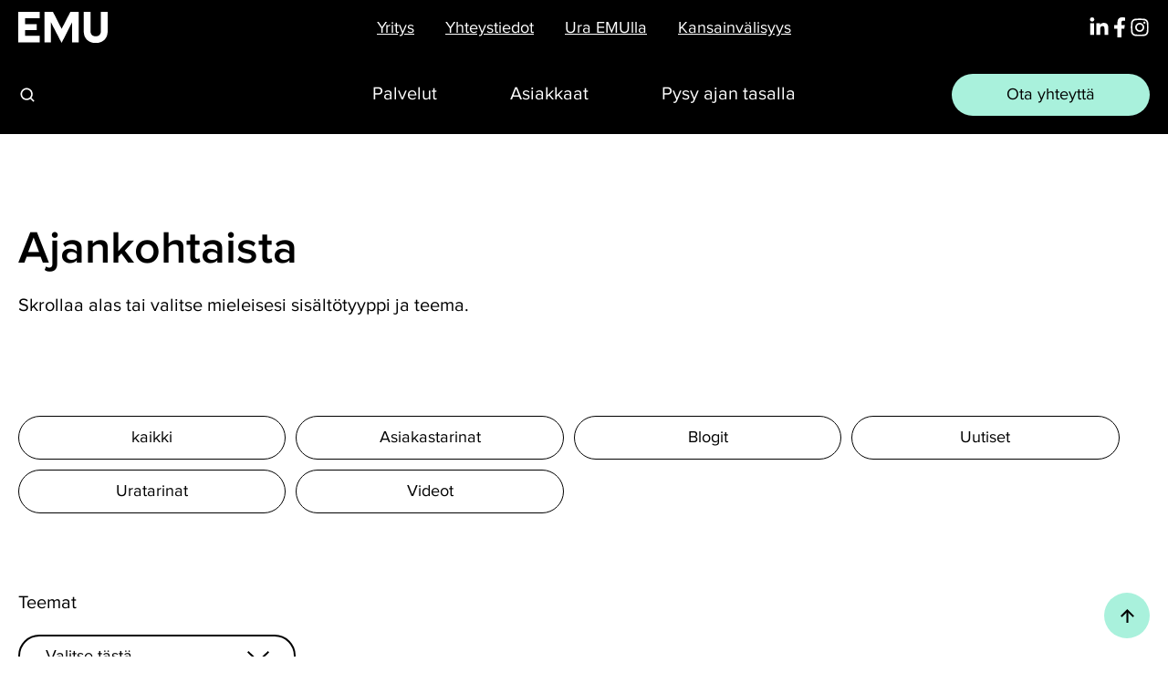

--- FILE ---
content_type: text/html; charset=UTF-8
request_url: https://emugroup.com/ajankohtaista/tag/kansainv%C3%A4lisyys
body_size: 27053
content:
<!doctype html><html lang="fi" class="no-js blog-2 blog-2--listing"><head>
    <meta charset="utf-8">
    <title>Ajankohtaista | kansainvälisyys</title>
    <link rel="shortcut icon" href="https://emugroup.com/hubfs/EMU%20favicon.png">
    <meta name="description" content="kansainvälisyys | Tältä sivulta löydät EMUn blogit, uutiset ja muuta ajankohtaista tietoa. Julkaisemme aktiivisesti uutta materiaalia ja päivitämme vanhaa sinun parhaaksesi.">
    
		<script>			
			var act = {};
      act.xs = 479;
      act.sm = 767;
      act.md = 1139;
			act.scroll_offset = {
				sm: 66,
				md: 66,
				lg: 66,
				get: function() {
					if(window.matchMedia('(max-width: 767px)').matches) return act.scroll_offset.sm;
					if(window.matchMedia('(min-width: 1140px)').matches) return act.scroll_offset.lg;
					return act.scroll_offset.md;
				},
				set: function(sm, md, lg){
					act.scroll_offset.sm = sm;
					act.scroll_offset.md = md;
					act.scroll_offset.lg = lg;
				}
			};
		</script>
    
<meta name="viewport" content="width=device-width, initial-scale=1">

    
    <meta property="og:description" content="kansainvälisyys | Tältä sivulta löydät EMUn blogit, uutiset ja muuta ajankohtaista tietoa. Julkaisemme aktiivisesti uutta materiaalia ja päivitämme vanhaa sinun parhaaksesi.">
    <meta property="og:title" content="Ajankohtaista | kansainvälisyys">
    <meta name="twitter:description" content="kansainvälisyys | Tältä sivulta löydät EMUn blogit, uutiset ja muuta ajankohtaista tietoa. Julkaisemme aktiivisesti uutta materiaalia ja päivitämme vanhaa sinun parhaaksesi.">
    <meta name="twitter:title" content="Ajankohtaista | kansainvälisyys">

    
<!--  Added by CookieBot integration -->
<script id="Cookiebot" src="https://consent.cookiebot.com/uc.js" data-cbid="c835a952-e79d-41c9-b967-dfdc780349cd" data-blockingmode="auto" type="text/javascript">
                </script>
<!-- /Added by CookieBot integration -->


    
    <style>
a.cta_button{-moz-box-sizing:content-box !important;-webkit-box-sizing:content-box !important;box-sizing:content-box !important;vertical-align:middle}.hs-breadcrumb-menu{list-style-type:none;margin:0px 0px 0px 0px;padding:0px 0px 0px 0px}.hs-breadcrumb-menu-item{float:left;padding:10px 0px 10px 10px}.hs-breadcrumb-menu-divider:before{content:'›';padding-left:10px}.hs-featured-image-link{border:0}.hs-featured-image{float:right;margin:0 0 20px 20px;max-width:50%}@media (max-width: 568px){.hs-featured-image{float:none;margin:0;width:100%;max-width:100%}}.hs-screen-reader-text{clip:rect(1px, 1px, 1px, 1px);height:1px;overflow:hidden;position:absolute !important;width:1px}
</style>

<link rel="stylesheet" href="https://emugroup.com/hubfs/hub_generated/template_assets/1/112543474515/1767954634846/template_main.min.css">
<link rel="stylesheet" href="https://emugroup.com/hubfs/hub_generated/template_assets/1/110924994472/1767954939518/template_emu-2023.min.css">
<link rel="stylesheet" href="https://emugroup.com/hubfs/hub_generated/template_assets/1/110923257186/1767954649904/template_rich-text.min.css">

  <style>
    
  </style>

<link rel="stylesheet" href="https://emugroup.com/hubfs/hub_generated/template_assets/1/110923660724/1767954646298/template_lang-select.min.css">

  <style>
    #hs_cos_wrapper_static_header_icons .module--icon a {
  display:inline-block;
  vertical-align:middle;
  text-decoration:none;
}

  </style>


  <style>
    #hs_cos_wrapper_overlapping_header_icons .module--icon a {
  display:inline-block;
  vertical-align:middle;
  text-decoration:none;
}

  </style>


    <style>
      #hs_cos_wrapper_header_nav .btn::after { display:none; }

    </style>
  

    <style>
    #hs_cos_wrapper_static_header_buttons .btn::after { display:none; }

  </style>


    <style>
    #hs_cos_wrapper_overlapping_header_buttons .btn::after { display:none; }

  </style>


    <style>
    #hs_cos_wrapper_sticky_header_buttons .btn::after { display:none; }

  </style>

<link rel="stylesheet" href="https://emugroup.com/hubfs/hub_generated/template_assets/1/120229053009/1767954630486/template_site-search.min.css">
<link rel="stylesheet" href="https://emugroup.com/hubfs/hub_generated/template_assets/1/110924977223/1767954635127/template_drop-down.min.css">
<link rel="stylesheet" href="https://emugroup.com/hubfs/hub_generated/template_assets/1/110924869025/1767954646085/template_search-box.min.css">
<link rel="stylesheet" href="https://emugroup.com/hubfs/hub_generated/template_assets/1/112745975856/1767954939189/template_blog-card.min.css">
<link rel="stylesheet" href="https://emugroup.com/hubfs/hub_generated/template_assets/1/110922655745/1767954643393/template_blog-toolbar-1.min.css">
<link rel="stylesheet" href="https://emugroup.com/hubfs/hub_generated/template_assets/1/110924976428/1767954649987/template_blog-listing-2.min.css">
<link rel="stylesheet" href="https://emugroup.com/hubfs/hub_generated/template_assets/1/110922428046/1767954646304/template_blog-search.min.css">

    <style>
      #hs_cos_wrapper_widget_1685609280619 .drop-down { width:unset; }

#hs_cos_wrapper_widget_1685609280619 .listing-filter__button:hover { text-decoration:none; }

#hs_cos_wrapper_widget_1685609280619 .listing-filter__button:hover .arrow { display:none; }

#hs_cos_wrapper_widget_1685609280619 .listing__toolbar-elements { display:block; }

#hs_cos_wrapper_widget_1685609280619 .listing__search--container {
  display:flex;
  justify-content:flex-end;
  margin-top:30px;
}

#hs_cos_wrapper_widget_1685609280619 .listing__toolbar-center { width:100%; }

#hs_cos_wrapper_widget_1685609280619 .search-box__input {
  border:none;
  border-bottom:solid 1px #000;
  box-shadow:unset;
  border-radius:0;
  padding-inline-start:33.5px;
  padding-bottom:6px;
}

#hs_cos_wrapper_widget_1685609280619 .listing__search-input.search-box__input::placeholder { color:#B1B1B1; }

#hs_cos_wrapper_widget_1685609280619 .search-box__btn {
  right:unset;
  top:60%;
}

#hs_cos_wrapper_widget_1685609280619 .listing__filter-group {
  width:100%;
  margin-bottom:80px;
}

#hs_cos_wrapper_widget_1685609280619 .listing__filter-buttons {
  display:grid;
  grid-template-columns:repeat(auto-fill,minmax(290px,1fr));
  width:100%;
}

#hs_cos_wrapper_widget_1685609280619 .title { margin-bottom:20px; }

#hs_cos_wrapper_widget_1685609280619 .header-container {
  display:flex;
  justify-content:space-between;
  margin-bottom:80px;
}

#hs_cos_wrapper_widget_1685609280619 .content-card__img {
  border-radius:0;
  background:black;
  margin-bottom:35px;
}

#hs_cos_wrapper_widget_1685609280619 .content-card__header,
#hs_cos_wrapper_widget_1685609280619 .content-card__body { padding-left:10px; }

#hs_cos_wrapper_widget_1685609280619 .team-card__img {
  width:100%;
  height:auto;
}

#hs_cos_wrapper_widget_1685609280619 .team-card__icon { box-shadow:none; }

#hs_cos_wrapper_widget_1685609280619 .image-container {
  background-color:#000;
  margin-bottom:35px;
}

#hs_cos_wrapper_widget_1685609280619 .team-card__title {
  font-size:28px;
  font-weight:600;
  font-stretch:normal;
  font-style:normal;
  line-height:1.89;
  letter-spacing:normal;
  text-align:left;
  color:#000;
  margin-bottom:20px;
}

#hs_cos_wrapper_widget_1685609280619 .team-card__desc {
  font-size:20px;
  font-weight:normal;
  font-stretch:normal;
  font-style:normal;
  line-height:1.3;
  letter-spacing:normal;
  text-align:left;
  color:#000;
}

#hs_cos_wrapper_widget_1685609280619 .team-card__icons {
  display:flex;
  align-items:flex-start;
}

#hs_cos_wrapper_widget_1685609280619 .team-card__icon {
  display:flex;
  justify-content:flex-start;
}

#hs_cos_wrapper_widget_1685609280619 .image-container { position:relative; }

#hs_cos_wrapper_widget_1685609280619 .description-hover {
  position:absolute;
  top:0;
  bottom:0;
  left:0;
  right:0;
  width:100%;
  height:100%;
  padding:20px 15px;
  opacity:0;
  transition:.5s ease;
}

#hs_cos_wrapper_widget_1685609280619 .team-card:hover .description-hover { opacity:1; }

#hs_cos_wrapper_widget_1685609280619 .drop-down__option { font-size:19px; }

#hs_cos_wrapper_widget_1685609280619 .listing__filter-drop-down-button {
  width:100%;
  border:solid 1.5px #000;
  background-color:#fff;
  padding:9px 28px;
}

#hs_cos_wrapper_widget_1685609280619 .listing__filter-drop-down {
  display:grid;
  grid-template-columns:repeat(auto-fill,minmax(290px,1fr));
}

#hs_cos_wrapper_widget_1685609280619 .listing__filter-drop-down-button:hover { text-decoration:none; }

#hs_cos_wrapper_widget_1685609280619 .drop-down__option.listing__filter--inactive { background-color:unset; }

#hs_cos_wrapper_widget_1685609280619 .listing__search--container__mobile {
  display:none;
  margin-top:10px;
}

#hs_cos_wrapper_widget_1685609280619 .listing__search--container__mobile .search-box {
  border:solid 1.5px #000;
  background-color:#fff;
  padding:20px 28px;
  border-radius:999px;
}

#hs_cos_wrapper_widget_1685609280619 .listing__search--container__mobile .search-box .search-box__input {
  border-bottom:unset !important;
  padding:0 !important;
  font-size:19px;
}

#hs_cos_wrapper_widget_1685609280619 .listing__search--container__mobile .search-box__btn {
  right:30px;
  top:50%;
  transform:scale(1.5);
}

@media (max-width:767px) {
  #hs_cos_wrapper_widget_1685609280619 .listing__search--container { display:none; }

  #hs_cos_wrapper_widget_1685609280619 .listing__filter-drop-down { display:block; }

  #hs_cos_wrapper_widget_1685609280619 .listing__search--container__mobile { display:block; }
}

#hs_cos_wrapper_widget_1685609280619 .listing__filter--active:not(.drop-down__option) {
  background:#000;
  color:#fff;
}

#hs_cos_wrapper_widget_1685609280619 .listing__filter--inactive:not(.drop-down__option) {
  background:#fff;
  color:#000;
  border:1px solid #000;
}


      .blog-card__img img {
        aspect-ratio: 1;
        object-fit: cover;
        width: 100%;
      }

      .blog-load-more__btn{
          background: #A9F1DC;
          color: #000 !important
        }

        .blog-load-more__btn:hover{
          background: #A9F1DC;
          color: #000 !important
        }

        .blog-load-more__btn:hover svg{
          display: none
        }
    </style>
  
<link rel="stylesheet" href="https://emugroup.com/hubfs/hub_generated/template_assets/1/121674146052/1767954642698/template_listing.min.css">
<link rel="stylesheet" href="https://emugroup.com/hubfs/hub_generated/template_assets/1/113951988374/1767954932871/template_image-plus-text.min.css">

                <style>
                    #hs_cos_wrapper_widget_8a643389-6996-4a92-944f-60859fd72b26 .breadcrumb {
  margin-bottom:30px;
  display:flex;
}

#hs_cos_wrapper_widget_8a643389-6996-4a92-944f-60859fd72b26 .hs-breadcrumb-menu-divider:before { content:'/'; }

#hs_cos_wrapper_widget_8a643389-6996-4a92-944f-60859fd72b26 .last-crumb { font-weight:bold; }

#hs_cos_wrapper_widget_8a643389-6996-4a92-944f-60859fd72b26 .hs-breadcrumb-menu-item {
  padding:0 !important;
  padding-right:5px !important;
  margin-bottom:0 !important;
}

#hs_cos_wrapper_widget_8a643389-6996-4a92-944f-60859fd72b26 .hs-breadcrumb-menu-item {
  padding:10px 10px 10px 0px;
  font-size:18px;
}

                </style>
              

  <style>
  #hs_cos_wrapper_widget_8a643389-6996-4a92-944f-60859fd72b26 .img-txt__col--title .img-txt__txt { max-width:465px; }

#hs_cos_wrapper_widget_8a643389-6996-4a92-944f-60859fd72b26 .img-txt__col--txt { width:65%; }

#hs_cos_wrapper_widget_8a643389-6996-4a92-944f-60859fd72b26 .img-txt__col--txt p { font-size:24px; }

#hs_cos_wrapper_widget_8a643389-6996-4a92-944f-60859fd72b26 .img-txt__col--title { width:35%; }

#hs_cos_wrapper_widget_8a643389-6996-4a92-944f-60859fd72b26 .img-txt__col-content--text {
  display:flex;
  justify-content:center;
  flex-direction:column;
}

#hs_cos_wrapper_widget_8a643389-6996-4a92-944f-60859fd72b26 .img-txt__col--img { text-align:unset; }

#hs_cos_wrapper_widget_8a643389-6996-4a92-944f-60859fd72b26 .img-txt__txt--column {
  display:flex;
  gap:20px;
}

@media (max-width:1139px) {
  #hs_cos_wrapper_widget_8a643389-6996-4a92-944f-60859fd72b26 .img-txt__col--title .img-txt__txt { max-width:100%; }

  #hs_cos_wrapper_widget_8a643389-6996-4a92-944f-60859fd72b26 .img-txt__col--txt p { font-size:unset; }

  #hs_cos_wrapper_widget_8a643389-6996-4a92-944f-60859fd72b26 .img-txt__col--txt { width:100%; }

  #hs_cos_wrapper_widget_8a643389-6996-4a92-944f-60859fd72b26 .img-txt__txt--column {
    display:block;
    gap:20px;
  }

  #hs_cos_wrapper_widget_8a643389-6996-4a92-944f-60859fd72b26 .img-txt__col--title { width:100%; }

  #hs_cos_wrapper_widget_8a643389-6996-4a92-944f-60859fd72b26 .img-txt__col--txt .img-txt__col-content { width:100%; }

  #hs_cos_wrapper_widget_8a643389-6996-4a92-944f-60859fd72b26 .img-txt__col--txt { padding:0; }

  #hs_cos_wrapper_widget_8a643389-6996-4a92-944f-60859fd72b26 .img-txt__col--title,
  #hs_cos_wrapper_widget_8a643389-6996-4a92-944f-60859fd72b26 .img-txt__txt { width:100% !important; }
}

#hs_cos_wrapper_widget_8a643389-6996-4a92-944f-60859fd72b26 .img-txt__col--txt .img-txt__col-content { width:100% !important; }

#hs_cos_wrapper_widget_8a643389-6996-4a92-944f-60859fd72b26 .img-txt__col-content { justify-content:unset; }

#hs_cos_wrapper_widget_8a643389-6996-4a92-944f-60859fd72b26 .img-txt--sit .img-txt__col--img,
#hs_cos_wrapper_widget_8a643389-6996-4a92-944f-60859fd72b26 .img-txt--sti .img-txt__col--txt { margin-bottom:0; }

  </style>


  <style>
    @media (min-width:991px) {
  #hs_cos_wrapper_widget_5a48b099-9aef-4433-9653-a0cec23e67f0 .image-container {
    height:px;
    display:flex;
  }
}

#hs_cos_wrapper_widget_5a48b099-9aef-4433-9653-a0cec23e67f0 .image-container img {
  width:100%;
  height:auto;
  object-fit:cover;
}

  </style>


  <style>
  #hs_cos_wrapper_widget_e9f77332-c16e-476a-be17-ea2af722a8ac .img-txt__col--title .img-txt__txt { max-width:465px; }

#hs_cos_wrapper_widget_e9f77332-c16e-476a-be17-ea2af722a8ac .img-txt__col--txt { width:65%; }

#hs_cos_wrapper_widget_e9f77332-c16e-476a-be17-ea2af722a8ac .img-txt__col--title { width:35%; }

#hs_cos_wrapper_widget_e9f77332-c16e-476a-be17-ea2af722a8ac .img-txt__col-content--text {
  display:flex;
  justify-content:center;
  flex-direction:column;
}

#hs_cos_wrapper_widget_e9f77332-c16e-476a-be17-ea2af722a8ac .img-txt__col--img { text-align:unset; }

#hs_cos_wrapper_widget_e9f77332-c16e-476a-be17-ea2af722a8ac .img-txt__txt--column {
  display:flex;
  gap:20px;
}

@media (max-width:1139px) {
  #hs_cos_wrapper_widget_e9f77332-c16e-476a-be17-ea2af722a8ac .img-txt__col--title .img-txt__txt { max-width:100%; }

  #hs_cos_wrapper_widget_e9f77332-c16e-476a-be17-ea2af722a8ac .img-txt__col--txt { width:100%; }

  #hs_cos_wrapper_widget_e9f77332-c16e-476a-be17-ea2af722a8ac .img-txt__txt--column {
    display:block;
    gap:20px;
  }

  #hs_cos_wrapper_widget_e9f77332-c16e-476a-be17-ea2af722a8ac .img-txt__col--title { width:100%; }

  #hs_cos_wrapper_widget_e9f77332-c16e-476a-be17-ea2af722a8ac .img-txt__col--txt .img-txt__col-content { width:100%; }

  #hs_cos_wrapper_widget_e9f77332-c16e-476a-be17-ea2af722a8ac .img-txt__col--txt { padding:0; }

  #hs_cos_wrapper_widget_e9f77332-c16e-476a-be17-ea2af722a8ac .img-txt__col--title,
  #hs_cos_wrapper_widget_e9f77332-c16e-476a-be17-ea2af722a8ac .img-txt__txt { width:100% !important; }
}

#hs_cos_wrapper_widget_e9f77332-c16e-476a-be17-ea2af722a8ac .img-txt__col--txt .img-txt__col-content { width:100% !important; }

#hs_cos_wrapper_widget_e9f77332-c16e-476a-be17-ea2af722a8ac .img-txt__col-content { justify-content:unset; }

#hs_cos_wrapper_widget_e9f77332-c16e-476a-be17-ea2af722a8ac .img-txt--sit .img-txt__col--img,
#hs_cos_wrapper_widget_e9f77332-c16e-476a-be17-ea2af722a8ac .img-txt--sti .img-txt__col--txt { margin-bottom:0; }

  </style>


  <style>
  #hs_cos_wrapper_widget_02c1d943-f295-42ec-a395-afe2cc711282 .img-txt__col--title .img-txt__txt { max-width:465px; }

#hs_cos_wrapper_widget_02c1d943-f295-42ec-a395-afe2cc711282 .img-txt__col--txt { width:65%; }

#hs_cos_wrapper_widget_02c1d943-f295-42ec-a395-afe2cc711282 .img-txt__col--title { width:35%; }

#hs_cos_wrapper_widget_02c1d943-f295-42ec-a395-afe2cc711282 .img-txt__col-content--text {
  display:flex;
  justify-content:center;
  flex-direction:column;
}

#hs_cos_wrapper_widget_02c1d943-f295-42ec-a395-afe2cc711282 .img-txt__col--img { text-align:unset; }

#hs_cos_wrapper_widget_02c1d943-f295-42ec-a395-afe2cc711282 .img-txt__txt--column {
  display:flex;
  gap:20px;
}

@media (max-width:1139px) {
  #hs_cos_wrapper_widget_02c1d943-f295-42ec-a395-afe2cc711282 .img-txt__col--title .img-txt__txt { max-width:100%; }

  #hs_cos_wrapper_widget_02c1d943-f295-42ec-a395-afe2cc711282 .img-txt__col--txt { width:100%; }

  #hs_cos_wrapper_widget_02c1d943-f295-42ec-a395-afe2cc711282 .img-txt__txt--column {
    display:block;
    gap:20px;
  }

  #hs_cos_wrapper_widget_02c1d943-f295-42ec-a395-afe2cc711282 .img-txt__col--title { width:100%; }

  #hs_cos_wrapper_widget_02c1d943-f295-42ec-a395-afe2cc711282 .img-txt__col--txt .img-txt__col-content { width:100%; }

  #hs_cos_wrapper_widget_02c1d943-f295-42ec-a395-afe2cc711282 .img-txt__col--txt { padding:0; }

  #hs_cos_wrapper_widget_02c1d943-f295-42ec-a395-afe2cc711282 .img-txt__col--title,
  #hs_cos_wrapper_widget_02c1d943-f295-42ec-a395-afe2cc711282 .img-txt__txt { width:100% !important; }
}

#hs_cos_wrapper_widget_02c1d943-f295-42ec-a395-afe2cc711282 .img-txt__col--txt .img-txt__col-content { width:100% !important; }

#hs_cos_wrapper_widget_02c1d943-f295-42ec-a395-afe2cc711282 .img-txt__col-content { justify-content:unset; }

#hs_cos_wrapper_widget_02c1d943-f295-42ec-a395-afe2cc711282 .img-txt--sit .img-txt__col--img,
#hs_cos_wrapper_widget_02c1d943-f295-42ec-a395-afe2cc711282 .img-txt--sti .img-txt__col--txt { margin-bottom:0; }

  </style>


  <style>
  #hs_cos_wrapper_widget_1686732422128 .img-txt__col--title .img-txt__txt { max-width:465px; }

#hs_cos_wrapper_widget_1686732422128 .img-txt__col--txt { width:65%; }

#hs_cos_wrapper_widget_1686732422128 .img-txt__col--title { width:35%; }

#hs_cos_wrapper_widget_1686732422128 .img-txt__col-content--text {
  display:flex;
  justify-content:center;
  flex-direction:column;
}

#hs_cos_wrapper_widget_1686732422128 .img-txt__col--img { text-align:unset; }

#hs_cos_wrapper_widget_1686732422128 .img-txt__txt--column {
  display:flex;
  gap:20px;
}

@media (max-width:1139px) {
  #hs_cos_wrapper_widget_1686732422128 .img-txt__col--title .img-txt__txt { max-width:100%; }

  #hs_cos_wrapper_widget_1686732422128 .img-txt__col--txt { width:100%; }

  #hs_cos_wrapper_widget_1686732422128 .img-txt__txt--column {
    display:block;
    gap:20px;
  }

  #hs_cos_wrapper_widget_1686732422128 .img-txt__col--title { width:100%; }

  #hs_cos_wrapper_widget_1686732422128 .img-txt__col--txt .img-txt__col-content { width:100%; }

  #hs_cos_wrapper_widget_1686732422128 .img-txt__col--txt { padding:0; }

  #hs_cos_wrapper_widget_1686732422128 .img-txt__col--title,
  #hs_cos_wrapper_widget_1686732422128 .img-txt__txt { width:100% !important; }
}

#hs_cos_wrapper_widget_1686732422128 .img-txt__col--txt .img-txt__col-content { width:100% !important; }

#hs_cos_wrapper_widget_1686732422128 .img-txt__col-content { justify-content:unset; }

#hs_cos_wrapper_widget_1686732422128 .img-txt--sit .img-txt__col--img,
#hs_cos_wrapper_widget_1686732422128 .img-txt--sti .img-txt__col--txt { margin-bottom:0; }

  </style>


  <style>
  #hs_cos_wrapper_widget_1684659371571 .img-txt__col--title .img-txt__txt { max-width:465px; }

#hs_cos_wrapper_widget_1684659371571 .img-txt__col--txt { width:65%; }

#hs_cos_wrapper_widget_1684659371571 .img-txt__col--title { width:35%; }

#hs_cos_wrapper_widget_1684659371571 .img-txt__col-content--text {
  display:flex;
  justify-content:center;
  flex-direction:column;
}

#hs_cos_wrapper_widget_1684659371571 .img-txt__col--img { text-align:unset; }

#hs_cos_wrapper_widget_1684659371571 .img-txt__txt--column {
  display:flex;
  gap:20px;
}

@media (max-width:1139px) {
  #hs_cos_wrapper_widget_1684659371571 .img-txt__col--title .img-txt__txt { max-width:100%; }

  #hs_cos_wrapper_widget_1684659371571 .img-txt__col--txt { width:100%; }

  #hs_cos_wrapper_widget_1684659371571 .img-txt__txt--column {
    display:block;
    gap:20px;
  }

  #hs_cos_wrapper_widget_1684659371571 .img-txt__col--title { width:100%; }

  #hs_cos_wrapper_widget_1684659371571 .img-txt__col--txt .img-txt__col-content { width:100%; }

  #hs_cos_wrapper_widget_1684659371571 .img-txt__col--txt { padding:0; }

  #hs_cos_wrapper_widget_1684659371571 .img-txt__col--title,
  #hs_cos_wrapper_widget_1684659371571 .img-txt__txt { width:100% !important; }
}

#hs_cos_wrapper_widget_1684659371571 .img-txt__col--txt .img-txt__col-content { width:100% !important; }

#hs_cos_wrapper_widget_1684659371571 .img-txt__col-content { justify-content:unset; }

#hs_cos_wrapper_widget_1684659371571 .img-txt--sit .img-txt__col--img,
#hs_cos_wrapper_widget_1684659371571 .img-txt--sti .img-txt__col--txt { margin-bottom:0; }

  </style>

<link rel="stylesheet" href="https://emugroup.com/hubfs/hub_generated/template_assets/1/110924894469/1767954648479/template_form-dark.min.css">
<link rel="stylesheet" href="https://emugroup.com/hubfs/hub_generated/template_assets/1/110923061163/1767954636114/template_column-navigation.min.css">

    <style>
    #hs_cos_wrapper_button_cta .btn::after { display:none; }

  </style>


  <style>
    #hs_cos_wrapper_footer_icons_ .module--icon a {
  display:inline-block;
  vertical-align:middle;
  text-decoration:none;
}

  </style>

<style>
  @font-face {
    font-family: "Jost";
    font-weight: 700;
    font-style: normal;
    font-display: swap;
    src: url("/_hcms/googlefonts/Jost/700.woff2") format("woff2"), url("/_hcms/googlefonts/Jost/700.woff") format("woff");
  }
  @font-face {
    font-family: "Jost";
    font-weight: 500;
    font-style: normal;
    font-display: swap;
    src: url("/_hcms/googlefonts/Jost/500.woff2") format("woff2"), url("/_hcms/googlefonts/Jost/500.woff") format("woff");
  }
  @font-face {
    font-family: "Jost";
    font-weight: 600;
    font-style: normal;
    font-display: swap;
    src: url("/_hcms/googlefonts/Jost/600.woff2") format("woff2"), url("/_hcms/googlefonts/Jost/600.woff") format("woff");
  }
  @font-face {
    font-family: "Jost";
    font-weight: 400;
    font-style: normal;
    font-display: swap;
    src: url("/_hcms/googlefonts/Jost/regular.woff2") format("woff2"), url("/_hcms/googlefonts/Jost/regular.woff") format("woff");
  }
</style>

<!-- Editor Styles -->
<style id="hs_editor_style" type="text/css">
/* HubSpot Styles (default) */
.blog_intro_dnd_area-row-0-padding {
  padding-bottom: 0px !important;
}
</style>
    <script src="https://cdnjs.cloudflare.com/ajax/libs/jquery/3.6.0/jquery.min.js"></script>
<script src="https://cdnjs.cloudflare.com/ajax/libs/jquery-migrate/3.3.2/jquery-migrate.min.js"></script>

    

<!-- Google Tag Manager -->
<script>(function(w,d,s,l,i){w[l]=w[l]||[];w[l].push({'gtm.start':
new Date().getTime(),event:'gtm.js'});var f=d.getElementsByTagName(s)[0],
j=d.createElement(s),dl=l!='dataLayer'?'&l='+l:'';j.async=true;j.src=
'https://www.googletagmanager.com/gtm.js?id='+i+dl;f.parentNode.insertBefore(j,f);
})(window,document,'script','dataLayer','GTM-5CFWLB3');</script>
<!-- End Google Tag Manager -->

<meta name="google-site-verification" content="nN1xVd8OK7YsJWLzKe84yoXBVrnR7i_GSoXm7shY0U4">

<script type="text/javascript" async src="https://bot.leadoo.com/bot/dynamic.js?company=rElgob5u"></script>

<script type="text/javascript"> window.addEventListener('CookiebotOnAccept', function (e) {
 if (Cookiebot.consent.statistics) {
console.log('statistics consent');
if (!window.ldanalytics) window.ldanalytics = [];
window.ldanalytics.push(function(a) {
a.toggleTracking(true, false);
});
}
}, false); </script>
<script> (function(ss,ex){ window.ldfdr=window.ldfdr||function(){(ldfdr._q=ldfdr._q||[]).push([].slice.call(arguments));}; (function(d,s){ fs=d.getElementsByTagName(s)[0]; function ce(src){ var cs=d.createElement(s); cs.src=src; cs.async=1; fs.parentNode.insertBefore(cs,fs); }; ce('https://sc.lfeeder.com/lftracker_v1_'+ss+(ex?'_'+ex:'')+'.js'); })(document,'script'); })('bElvO73olnV7ZMqj'); </script>

<!-- Groweo -->

<script src="https://engine.groweo.com/groweoApp/groweoApp.js" workspaceid="691ed7e11fe6341cc49dc287" data-cookieconsent="ignore"></script>
<meta property="og:image" content="https://emugroup.com/hubfs/WWW%20hero%20picture/EMU_444.jpg">
<meta property="og:image:width" content="1200">
<meta property="og:image:height" content="800">
<meta property="og:image:alt" content="tilitoimiston tiedotteet">
<meta name="twitter:image" content="https://emugroup.com/hubfs/WWW%20hero%20picture/EMU_444.jpg">
<meta name="twitter:image:alt" content="tilitoimiston tiedotteet">

<meta property="og:url" content="https://emugroup.com/ajankohtaista/tag/kansainv%C3%A4lisyys">
<meta property="og:type" content="blog">
<meta name="twitter:card" content="summary">
<link rel="alternate" type="application/rss+xml" href="https://emugroup.com/ajankohtaista/rss.xml">
<meta name="twitter:domain" content="emugroup.com">

<meta http-equiv="content-language" content="fi">







  <meta name="generator" content="HubSpot"></head>
  <body class="  hs-content-id-111764057212 hs-blog-listing hs-blog-id-111764057211">
    <div id="top"></div>
    <div class="page">
      
        <div data-global-resource-path="EMU 2023 Theme/partials/header-04.html">















  


<header class="header header--4  header--sticky header--w-links header--w-icons header--w-search header--wo-lang hs-search-hidden">
  
  <div class="header__section header__section--top section">
    <div class="header__center container">
      <div class="row items-center">
        <div class="col s12">
          <div class="custom-header-top flex flex-row items-center justify-center no-shrink wrap">
            <div class="header__logo__static">
              <div id="hs_cos_wrapper_static_header_logo" class="hs_cos_wrapper hs_cos_wrapper_widget hs_cos_wrapper_type_module widget-type-logo" style="" data-hs-cos-general-type="widget" data-hs-cos-type="module">
  






















  
  <span id="hs_cos_wrapper_static_header_logo_hs_logo_widget" class="hs_cos_wrapper hs_cos_wrapper_widget hs_cos_wrapper_type_logo" style="" data-hs-cos-general-type="widget" data-hs-cos-type="logo"><a href="/" id="hs-link-static_header_logo_hs_logo_widget" style="border-width:0px;border:0px;"><img src="https://emugroup.com/hubfs/Logo/Group%20736.svg" class="hs-image-widget " height="34" style="height: auto;width:98px;border-width:0px;border:0px;" width="98" alt="EMU" title="EMU"></a></span>
</div>
            </div>
            
              <div class="header__links">
                <div id="hs_cos_wrapper_header_links" class="hs_cos_wrapper hs_cos_wrapper_widget hs_cos_wrapper_type_module" style="" data-hs-cos-general-type="widget" data-hs-cos-type="module">






<div class="module module--header_links module--rtext  module--block-center module--md-block-center module--sm-block-center module--text-center module--md-text-center module--sm-text-center">
    <div class="module__inner">

  <div id="rtext__header_links" class="rtext rtext--box-none txt--dark txt--dark">
    <div class="rtext__content clear small-text">
      <ul>
<li><a href="//emugroup.com/yritys" rel="noopener">Yritys</a></li>
<li><a href="//emugroup.com/yhteystiedot" rel="noopener">Yhteystiedot</a></li>
<li><a href="//emugroup.com/ura-emulla" rel="noopener">Ura EMUlla</a></li>
<li><a href="//emugroup.com/kansainvalisyys" rel="noopener">Kansainvälisyys</a></li>
</ul>
    </div>
    
  </div>

    </div>
  </div>


</div>
              </div>
            
            
              
                
              
              
                <div class="header__lang">
                  <div id="hs_cos_wrapper_header_lang" class="hs_cos_wrapper hs_cos_wrapper_widget hs_cos_wrapper_type_module" style="" data-hs-cos-general-type="widget" data-hs-cos-type="module">



<div class="module module--header_lang module--lang-select">
    <div class="module__inner">

  
  

    </div>
  </div>
</div>
                </div>
              
              <div class="header__icons">
                <div class="header__icons__static">
                  <div id="hs_cos_wrapper_static_header_icons" class="hs_cos_wrapper hs_cos_wrapper_widget hs_cos_wrapper_type_module" style="" data-hs-cos-general-type="widget" data-hs-cos-type="module">


<div class="module module--static_header_icons module--icon module--text-right">
    <div class="module__inner">

  <div class="inline-items inline-items--right" style="gap: 25px;">
    
  <a href="https://www.linkedin.com/company/emu-growth-partners/" target="_blank"><span class="icon icon--static_header_icons-1 icon--type-icon icon--medium icon--white">
      <span class="icon__glyph">
        
          <svg version="1.0" xmlns="http://www.w3.org/2000/svg" viewbox="0 0 448 512" aria-hidden="true"><g id="LinkedIn In1_layer"><path d="M100.28 448H7.4V148.9h92.88zM53.79 108.1C24.09 108.1 0 83.5 0 53.8a53.79 53.79 0 0 1 107.58 0c0 29.7-24.1 54.3-53.79 54.3zM447.9 448h-92.68V302.4c0-34.7-.7-79.2-48.29-79.2-48.29 0-55.69 37.7-55.69 76.7V448h-92.78V148.9h89.08v40.8h1.3c12.4-23.5 42.69-48.3 87.88-48.3 94 0 111.28 61.9 111.28 142.3V448z" /></g></svg>
        
      </span>
      <span class="screen-reader-text">Linkedin</span>
    </span></a>
    
  <a href="https://www.facebook.com/EMUGrowthPartners/" target="_blank"><span class="icon icon--static_header_icons-2 icon--type-icon icon--medium icon--white">
      <span class="icon__glyph">
        
          <svg version="1.0" xmlns="http://www.w3.org/2000/svg" viewbox="0 0 320 512" aria-hidden="true"><g id="Facebook F2_layer"><path d="M279.14 288l14.22-92.66h-88.91v-60.13c0-25.35 12.42-50.06 52.24-50.06h40.42V6.26S260.43 0 225.36 0c-73.22 0-121.08 44.38-121.08 124.72v70.62H22.89V288h81.39v224h100.17V288z" /></g></svg>
        
      </span>
      <span class="screen-reader-text">Facebook</span>
    </span></a>
    
  <a href="https://www.instagram.com/emulaiset/" target="_blank"><span class="icon icon--static_header_icons-3 icon--type-icon icon--medium icon--white">
      <span class="icon__glyph">
        
          <svg version="1.0" xmlns="http://www.w3.org/2000/svg" viewbox="0 0 448 512" aria-hidden="true"><g id="Instagram3_layer"><path d="M224.1 141c-63.6 0-114.9 51.3-114.9 114.9s51.3 114.9 114.9 114.9S339 319.5 339 255.9 287.7 141 224.1 141zm0 189.6c-41.1 0-74.7-33.5-74.7-74.7s33.5-74.7 74.7-74.7 74.7 33.5 74.7 74.7-33.6 74.7-74.7 74.7zm146.4-194.3c0 14.9-12 26.8-26.8 26.8-14.9 0-26.8-12-26.8-26.8s12-26.8 26.8-26.8 26.8 12 26.8 26.8zm76.1 27.2c-1.7-35.9-9.9-67.7-36.2-93.9-26.2-26.2-58-34.4-93.9-36.2-37-2.1-147.9-2.1-184.9 0-35.8 1.7-67.6 9.9-93.9 36.1s-34.4 58-36.2 93.9c-2.1 37-2.1 147.9 0 184.9 1.7 35.9 9.9 67.7 36.2 93.9s58 34.4 93.9 36.2c37 2.1 147.9 2.1 184.9 0 35.9-1.7 67.7-9.9 93.9-36.2 26.2-26.2 34.4-58 36.2-93.9 2.1-37 2.1-147.8 0-184.8zM398.8 388c-7.8 19.6-22.9 34.7-42.6 42.6-29.5 11.7-99.5 9-132.1 9s-102.7 2.6-132.1-9c-19.6-7.8-34.7-22.9-42.6-42.6-11.7-29.5-9-99.5-9-132.1s-2.6-102.7 9-132.1c7.8-19.6 22.9-34.7 42.6-42.6 29.5-11.7 99.5-9 132.1-9s102.7-2.6 132.1 9c19.6 7.8 34.7 22.9 42.6 42.6 11.7 29.5 9 99.5 9 132.1s2.7 102.7-9 132.1z" /></g></svg>
        
      </span>
      <span class="screen-reader-text">Instagram</span>
    </span></a></div>

    </div>
  </div>
</div>
                </div>
                <div class="header__icons__overlap">
                  <div id="hs_cos_wrapper_overlapping_header_icons" class="hs_cos_wrapper hs_cos_wrapper_widget hs_cos_wrapper_type_module" style="" data-hs-cos-general-type="widget" data-hs-cos-type="module">


<div class="module module--overlapping_header_icons module--icon module--text-right">
    <div class="module__inner">

  <div class="inline-items inline-items--right" style="gap: 25px;">
    
  <a href="https://www.linkedin.com/company/emu-growth-partners/" target="_blank"><span class="icon icon--overlapping_header_icons-1 icon--type-icon icon--medium icon--ghost">
      <span class="icon__glyph">
        
          <svg version="1.0" xmlns="http://www.w3.org/2000/svg" viewbox="0 0 448 512" aria-hidden="true"><g id="LinkedIn In1_layer"><path d="M100.28 448H7.4V148.9h92.88zM53.79 108.1C24.09 108.1 0 83.5 0 53.8a53.79 53.79 0 0 1 107.58 0c0 29.7-24.1 54.3-53.79 54.3zM447.9 448h-92.68V302.4c0-34.7-.7-79.2-48.29-79.2-48.29 0-55.69 37.7-55.69 76.7V448h-92.78V148.9h89.08v40.8h1.3c12.4-23.5 42.69-48.3 87.88-48.3 94 0 111.28 61.9 111.28 142.3V448z" /></g></svg>
        
      </span>
      <span class="screen-reader-text">LinkedIn</span>
    </span></a>
    
  <a href="https://www.facebook.com/EMUGrowthPartners/" target="_blank"><span class="icon icon--overlapping_header_icons-2 icon--type-icon icon--medium icon--ghost">
      <span class="icon__glyph">
        
          <svg version="1.0" xmlns="http://www.w3.org/2000/svg" viewbox="0 0 320 512" aria-hidden="true"><g id="Facebook F2_layer"><path d="M279.14 288l14.22-92.66h-88.91v-60.13c0-25.35 12.42-50.06 52.24-50.06h40.42V6.26S260.43 0 225.36 0c-73.22 0-121.08 44.38-121.08 124.72v70.62H22.89V288h81.39v224h100.17V288z" /></g></svg>
        
      </span>
      <span class="screen-reader-text">Facebook</span>
    </span></a>
    
  <a href="https://www.instagram.com/emulaiset/" target="_blank"><span class="icon icon--overlapping_header_icons-3 icon--type-icon icon--medium icon--ghost">
      <span class="icon__glyph">
        
          <svg version="1.0" xmlns="http://www.w3.org/2000/svg" viewbox="0 0 448 512" aria-hidden="true"><g id="Instagram3_layer"><path d="M224.1 141c-63.6 0-114.9 51.3-114.9 114.9s51.3 114.9 114.9 114.9S339 319.5 339 255.9 287.7 141 224.1 141zm0 189.6c-41.1 0-74.7-33.5-74.7-74.7s33.5-74.7 74.7-74.7 74.7 33.5 74.7 74.7-33.6 74.7-74.7 74.7zm146.4-194.3c0 14.9-12 26.8-26.8 26.8-14.9 0-26.8-12-26.8-26.8s12-26.8 26.8-26.8 26.8 12 26.8 26.8zm76.1 27.2c-1.7-35.9-9.9-67.7-36.2-93.9-26.2-26.2-58-34.4-93.9-36.2-37-2.1-147.9-2.1-184.9 0-35.8 1.7-67.6 9.9-93.9 36.1s-34.4 58-36.2 93.9c-2.1 37-2.1 147.9 0 184.9 1.7 35.9 9.9 67.7 36.2 93.9s58 34.4 93.9 36.2c37 2.1 147.9 2.1 184.9 0 35.9-1.7 67.7-9.9 93.9-36.2 26.2-26.2 34.4-58 36.2-93.9 2.1-37 2.1-147.8 0-184.8zM398.8 388c-7.8 19.6-22.9 34.7-42.6 42.6-29.5 11.7-99.5 9-132.1 9s-102.7 2.6-132.1-9c-19.6-7.8-34.7-22.9-42.6-42.6-11.7-29.5-9-99.5-9-132.1s-2.6-102.7 9-132.1c7.8-19.6 22.9-34.7 42.6-42.6 29.5-11.7 99.5-9 132.1-9s102.7-2.6 132.1 9c19.6 7.8 34.7 22.9 42.6 42.6 11.7 29.5 9 99.5 9 132.1s2.7 102.7-9 132.1z" /></g></svg>
        
      </span>
      <span class="screen-reader-text">Instagram</span>
    </span></a></div>

    </div>
  </div>
</div>
                </div>
              </div>
            
          </div>
        </div>
      </div>
    </div>
  </div>
  <div class="header__sticky-wrapper">
    <div class="header__sticky-element">
      <div class="header__section header__section--main section">
        <div class="header__center container">
          <div class="row items-center sticky-custom">
            <div class="logo-container col s3 sm-s5 md-s5 justify-center">
              <div class="header__logo">
                <div class="header__logo__static">
                  <div id="hs_cos_wrapper_static_header_logo" class="hs_cos_wrapper hs_cos_wrapper_widget hs_cos_wrapper_type_module widget-type-logo" style="" data-hs-cos-general-type="widget" data-hs-cos-type="module">
  






















  
  <span id="hs_cos_wrapper_static_header_logo_hs_logo_widget" class="hs_cos_wrapper hs_cos_wrapper_widget hs_cos_wrapper_type_logo" style="" data-hs-cos-general-type="widget" data-hs-cos-type="logo"><a href="/" id="hs-link-static_header_logo_hs_logo_widget" style="border-width:0px;border:0px;"><img src="https://emugroup.com/hubfs/Logo/Group%20736.svg" class="hs-image-widget " height="34" style="height: auto;width:98px;border-width:0px;border:0px;" width="98" alt="EMU" title="EMU"></a></span>
</div>
                </div>
                <div class="header__logo__overlap">
                  <div id="hs_cos_wrapper_overlapping_header_logo" class="hs_cos_wrapper hs_cos_wrapper_widget hs_cos_wrapper_type_module widget-type-logo" style="" data-hs-cos-general-type="widget" data-hs-cos-type="module">
  






















  
  <span id="hs_cos_wrapper_overlapping_header_logo_hs_logo_widget" class="hs_cos_wrapper hs_cos_wrapper_widget hs_cos_wrapper_type_logo" style="" data-hs-cos-general-type="widget" data-hs-cos-type="logo"><a href="/" id="hs-link-overlapping_header_logo_hs_logo_widget" style="border-width:0px;border:0px;"><img src="https://emugroup.com/hubfs/Logo/EMU-gp.svg" class="hs-image-widget " height="49" style="height: auto;width:98px;border-width:0px;border:0px;" width="98" alt="EMU" title="EMU" loading="lazy"></a></span>
</div>
                </div>
                
                  <div class="header__logo__sticky">
                    <div id="hs_cos_wrapper_sticky_header_logo" class="hs_cos_wrapper hs_cos_wrapper_widget hs_cos_wrapper_type_module widget-type-logo" style="" data-hs-cos-general-type="widget" data-hs-cos-type="module">
  






















  
  <span id="hs_cos_wrapper_sticky_header_logo_hs_logo_widget" class="hs_cos_wrapper hs_cos_wrapper_widget hs_cos_wrapper_type_logo" style="" data-hs-cos-general-type="widget" data-hs-cos-type="logo"><a href="/" id="hs-link-sticky_header_logo_hs_logo_widget" style="border-width:0px;border:0px;"><img src="https://emugroup.com/hubfs/Logo/Group%20736.svg" class="hs-image-widget " height="34" style="height: auto;width:98px;border-width:0px;border:0px;" width="98" alt="EMU" title="EMU" loading="lazy"></a></span>
</div>
                  </div>
                
              </div>
            </div>
            <div class="nav-content col s12 sm-s7 md-s7">
              <div class="custom-header flex flex-row items-center justify-center no-shrink wrap">
                <div class="header__nav">
                  <div id="hs_cos_wrapper_header_nav" class="hs_cos_wrapper hs_cos_wrapper_widget hs_cos_wrapper_type_module" style="" data-hs-cos-general-type="widget" data-hs-cos-type="module">


  



<div class="module module--header_nav module--nav module--text-left module--md-text-left module--sm-text-left">
    <div class="module__inner">

  <nav class="nav nav--dark nav--on-hover hs-skip-lang-url-rewrite" flyout-delay="200" aria-label="EMU">
    
  
  
    
    <ul class="nav__list nav__list--level1" role="menubar">
      <li class="nav__item nav__item--branch nav__item--mega-branch" role="none">
        <a id="navlink_header_nav_1_1" class="nav__link" href="javascript:;" role="menuitem" aria-expanded="true">Palvelut<span class="nav__mega-hover-extender"></span></a>
        
          <div class="nav__mega  txt--dark" role="region" aria-labelledby="navlink_header_nav_1_1">
            <div class="container" style="max-width: 1920px">
              <div class="row custom-row">
                <div class="col s12" style="padding-top: 50px">
                  <div class="row">
                    <div class="nav__mega-header col s12">
                      
                    </div>
                  </div>
                  <div class="row">
                    <div class="nav__mega-cols col s12">
                      <div class="row justify-evenly">
                        
                        <div class="nav__mega-col col s3">
                          <ul>
<li><a href="//emugroup.com/tilitoimiston-palvelut" rel="noopener">Tilitoimiston palvelut</a>
<ul>
<li><a href="//emugroup.com/tilitoimiston-palvelut/kirjanpitopalvelut" rel="noopener">Kirjanpitopalvelut</a></li>
<li><a href="//emugroup.com/tilitoimiston-palvelut/palkanlaskentapalvelut" rel="noopener">Palkanlaskentapalvelut</a></li>
<li><a href="//emugroup.com/tilitoimiston-palvelut/hr-palvelut" rel="noopener">HR-palvelut</a></li>
<li><a href="//emugroup.com/tilitoimiston-palvelut/cfo-palvelut" rel="noopener">CFO-palvelut</a></li>
<li><a href="https://emugroup.com/tilitoimiston-palvelut/veropalvelut" rel="noopener">Veropalvelut</a></li>
<li><a href="//emugroup.com/tilitoimiston-palvelut/lakipalvelut" rel="noopener">Lakipalvelut</a></li>
<li><a href="//emugroup.com/tilitoimiston-palvelut/interim" rel="noopener">Interim</a></li>
<li><a href="//emugroup.com/tilitoimiston-palvelut/family-office" rel="noopener">Family Office</a></li>
<li><a href="//emugroup.com/tilitoimiston-palvelut/jarjestelmat" rel="noopener">Järjestelmät</a></li>
<li><a href="https://emugroup.com/tilitoimiston-palvelut/yritysvastuu" rel="noopener">Yritysvastuun palvelut</a></li>
</ul>
</li>
</ul>
                        </div>
                      
                        <div class="nav__mega-col col s3">
                          <ul>
<li><a href="//emugroup.com/yrityksen-perusprosessit" rel="noopener">Yrityksen perusprosessit</a>
<ul>
<li><a href="https://emugroup.com/yrityksen-perusprosessit/lakisaateinen-kirjanpito" rel="noopener">Lakisääteinen kirjanpito</a></li>
<li><a href="https://emugroup.com/yrityksen-perusprosessit/apua-yrittajille-ja-omistajille" rel="noopener">Apua yrittäjille ja omistajille</a></li>
<li><a href="https://emugroup.com/yrityksen-perusprosessit/tyonantajan-velvollisuudet" rel="noopener">Työnantajan velvollisuudet ja oikeudet</a></li>
<li><a href="https://emugroup.com/yrityksen-perusprosessit/lisakasia-ulkoistamalla" rel="noopener">Lisäkäsiä ulkoistamalla</a></li>
<li><a href="https://emugroup.com/yrityksen-perusprosessit/moderni-taloushallinto" rel="noopener">Moderni taloushallinto</a></li>
</ul>
</li>
</ul>
                        </div>
                      
                        <div class="nav__mega-col col s3">
                          <ul>
<li><a href="//emugroup.com/yrityksen-kehittaminen" rel="noopener">Yrityksen kehittäminen</a>
<ul>
<li><a href="https://emugroup.com/yrityksen-kehittaminen/yrityksen-nykytila-analyysi" rel="noopener">Yrityksen nykytila-analyysi</a></li>
<li><a href="https://emugroup.com/yrityksen-kehittaminen/tunnuslukujen-analysointi" rel="noopener">Tunnuslukujen analysointi</a></li>
<li><a href="https://emugroup.com/yrityksen-kehittaminen/yrityksen-budjetointi-ja-ennustaminen" rel="noopener">Yrityksen budjetointi ja ennustaminen</a></li>
<li><a href="https://emugroup.com/yrityksen-kehittaminen/toimiva-tyoyhteiso" rel="noopener">Toimiva työyhteisö</a></li>
<li><a href="https://emugroup.com/yrityksen-kehittaminen/moderni-hallinto" rel="noopener">Moderni hallinto</a></li>
</ul>
</li>
</ul>
                        </div>
                      
                        <div class="nav__mega-col col s3">
                          <ul>
<li><a href="//emugroup.com/yrityksen-elinkaari" rel="noopener">Yrityksen elinkaari</a>
<ul>
<li><a href="https://emugroup.com/yrityksen-elinkaari/yrityksen-perustaminen" rel="noopener">Yrityksen perustaminen</a></li>
<li><a href="https://emugroup.com/yrityksen-elinkaari/yhtiomuodon-muuttaminen" rel="noopener">Yhtiömuodon muuttaminen</a></li>
<li><a href="https://emugroup.com/yrityksen-elinkaari/yrityksen-rahoittaminen" rel="noopener">Yrityksen rahoittaminen</a></li>
<li><a href="https://emugroup.com/yrityksen-elinkaari/kasvuyrityksen-johtaminen" rel="noopener">Kasvuyrityksen johtaminen</a></li>
<li><a href="https://emugroup.com/yrityksen-kehittaminen/yrityksen-kansainvalistyminen" rel="noopener">Yrityksen kansainvälistyminen</a></li>
<li><a href="https://emugroup.com/yrityksen-elinkaari/muutosneuvottelut" rel="noopener">Muutosneuvottelut</a></li>
<li><a href="https://emugroup.com/yrityksen-elinkaari/haastavat-tilanteet" rel="noopener">Haastavat tilanteet</a></li>
<li><a href="https://emugroup.com/yrityksen-elinkaari/onnistuneet-yrityskaupat" rel="noopener">Onnistuneet yrityskaupat</a></li>
<li><a href="https://emugroup.com/yrityksen-elikaari/yritystoiminnan-lopettaminen" rel="noopener">Yritystoiminnan lopettaminen</a></li>
</ul>
</li>
</ul>
                        </div>
                      
                      </div>
                    </div>
                  </div>
                  <div class="row">
                    <div class="nav__mega-footer col s12">
                      <p></p>
                    </div>
                  </div>
                </div>
                
              </div>
            </div>
          </div>
        
      </li>
      
  
    
    
      <li class="nav__item nav__item--branch nav__item--mega-branch" role="none">
        <a id="navlink_header_nav_1_2" class="nav__link" href="javascript:;" role="menuitem" aria-expanded="true">Asiakkaat<span class="nav__mega-hover-extender"></span></a>
        
          <div class="nav__mega  txt--dark" role="region" aria-labelledby="navlink_header_nav_1_2">
            <div class="container" style="max-width: 1920px">
              <div class="row custom-row">
                <div class="col s8 xlg-s7" style="padding-top: 50px">
                  <div class="row">
                    <div class="nav__mega-header col s12">
                      
                    </div>
                  </div>
                  <div class="row">
                    <div class="nav__mega-cols col s12">
                      <div class="row justify-evenly">
                        
                        <div class="nav__mega-col col s4">
                          <ul>
<li><a href="https://emugroup.com/ajankohtaista/tag/referenssit" rel="noopener">Referenssit</a>
<ul>
<li><a href="#2" rel="noopener" role="menuitem"></a><a href="https://emugroup.com/ajankohtaista/tag/asiakastarinat" rel="noopener">Asiakastarinat</a></li>
<li><a href="https://emugroup.com/ajankohtaista/tag/videot" rel="noopener">Videot</a></li>
</ul>
</li>
</ul>
                        </div>
                      
                        <div class="nav__mega-col col s4">
                          <ul>
<li><a href="//emugroup.com/toimialat" rel="noopener">Toimialat</a>
<ul>
<li><a href="#2" rel="noopener" role="menuitem"></a><a href="//emugroup.com/toimialat/asiantuntijaorganisaatiot" rel="noopener">Asiantuntijaorganisaatiot</a></li>
<li><a href="//emugroup.com/toimialat/startup-ja-kasvuyritykset" rel="noopener">Startup- ja kasvuyritykset</a></li>
<li><a href="//emugroup.com/toimialat/yrittajavetoiset-yritykset" rel="noopener">Yrittäjävetoiset yritykset</a></li>
<li><a href="//emugroup.com/toimialat/kansainvaliset-yritykset" rel="noopener">Kansainväliset yritykset</a></li>
<li><a href="https://emugroup.com/toimialat/urheiluseurat" rel="noopener" target="_blank">Urheiluseurat</a></li>
</ul>
</li>
</ul>
                        </div>
                      
                      </div>
                    </div>
                  </div>
                  <div class="row">
                    <div class="nav__mega-footer col s12">
                      
                    </div>
                  </div>
                </div>
                
                  
                  
                  
  
                <div style="background-color: rgba(4, 86, 85, 1.0); " class="nav__mega-aside col s4 xlg-s5  two-column">
                    
                      <div class="campaign-content">
                        <p>Katso tallenne</p>
                        <h6>Kaipaatko mielenrauhaa palkka- ja henkilöstöprosesseihin? Jos sinusta tuntuu, että HR ja palkanlaskenta vievät enemmän aikaa kuin niiden pitäisi, jos palkkapäivä ja aineiston koostaminen tarkoittaa stressiä, jos lakisääteiset henkilöstöhallinnon toimet ovat kysymysmerkki - tämä webinaaritallenne on juuri sinulle!</h6>
                        
                        
                        
    
                        
                        
                        
                        <div class="aside-button-container">
                          <a style="background-color: rgba(169, 241, 220, 1.0); color: rgba(0, 0, 0, 1.0)" class="btn btn--fill btn--medium" href="https://emugroup.com/webinaaritallenne-huoleton-hr"><span class="span-underline">Katso tallenne</span></a>
                        </div>
                      </div>
                    
                    
                      
                    
                    <div class="campagin-image-custom">
                      
    
  <a href="https://emugroup.com/webinaaritallenne-huoleton-hr" target="_blank">

  
  <img loading="lazy" src="https://emugroup.com/hs-fs/hubfs/Insta%203_4%20(34)-1-1.png?width=500&amp;height=500&amp;name=Insta%203_4%20(34)-1-1.png" alt="webinaari hr ja palkat" srcset="https://emugroup.com/hs-fs/hubfs/Insta%203_4%20(34)-1-1.png?width=360&amp;name=Insta%203_4%20(34)-1-1.png 360w, https://emugroup.com/hs-fs/hubfs/Insta%203_4%20(34)-1-1.png?width=480&amp;name=Insta%203_4%20(34)-1-1.png 480w, https://emugroup.com/hs-fs/hubfs/Insta%203_4%20(34)-1-1.png?width=720&amp;name=Insta%203_4%20(34)-1-1.png 720w, https://emugroup.com/hs-fs/hubfs/Insta%203_4%20(34)-1-1.png?width=768&amp;name=Insta%203_4%20(34)-1-1.png 768w, https://emugroup.com/hs-fs/hubfs/Insta%203_4%20(34)-1-1.png?width=1000&amp;name=Insta%203_4%20(34)-1-1.png 1000w" width="500" height="500">

</a>
                    </div>
                  </div>
                
              </div>
            </div>
          </div>
        
      </li>
      
  
    
    
      <li class="nav__item nav__item--branch nav__item--mega-branch" role="none">
        <a id="navlink_header_nav_1_3" class="nav__link" href="javascript:;" role="menuitem" aria-expanded="true">Pysy ajan tasalla<span class="nav__mega-hover-extender"></span></a>
        
          <div class="nav__mega  txt--dark" role="region" aria-labelledby="navlink_header_nav_1_3">
            <div class="container" style="max-width: 1920px">
              <div class="row custom-row">
                <div class="col s8 xlg-s7" style="padding-top: 50px">
                  <div class="row">
                    <div class="nav__mega-header col s12">
                      
                    </div>
                  </div>
                  <div class="row">
                    <div class="nav__mega-cols col s12">
                      <div class="row justify-evenly">
                        
                        <div class="nav__mega-col col s4">
                          <ul>
<li><a href="https://emugroup.com/ajankohtaista" rel="noopener">Ajankohtaista</a>
<ul>
<li><a href="https://emugroup.com/ajankohtaista/tag/blogit" rel="noopener">Blogit</a></li>
<li><a href="https://emugroup.com/ajankohtaista/tag/uutiset" rel="noopener">EMUn uutiset</a></li>
<li><a href="https://emugroup.com/ajankohtaista/tag/uratarinat" rel="noopener">Emulaisten uratarinat</a></li>
</ul>
</li>
</ul>
                        </div>
                      
                        <div class="nav__mega-col col s4">
                          <ul>
<li><a href="https://emugroup.com/tapahtumat" rel="noopener">Tapahtumat</a><br>
<ul>
<li><a href="https://emugroup.com/tapahtumat/tallenteet" rel="noopener">Katso tallenteita</a></li>
</ul>
</li>
</ul>
                        </div>
                      
                      </div>
                    </div>
                  </div>
                  <div class="row">
                    <div class="nav__mega-footer col s12">
                      <p></p>
                    </div>
                  </div>
                </div>
                
                  
                  
                  
  
                <div style="background-color: rgba(4, 86, 85, 1.0); " class="nav__mega-aside col s4 xlg-s5  two-column">
                    
                      <div class="campaign-content">
                        <p>Tiedote</p>
                        <h6>EMUssa toimitusjohtajan vaihdos: Tilitoimistomme siirtyy uuteen vaiheeseen, kun yrityksen perustaja ja pitkäaikainen toimitusjohtaja Samuli Saviala luovuttaa vetovastuun Anna Savilammelle 1.1.2026. Samuli jatkaa EMUlla keskittyen asiakaskokemuksen kehittämiseen ja teknologiaan.</h6>
                        
                        
                        
    
                        
                        
                        
                        <div class="aside-button-container">
                          <a style="background-color: rgba(169, 241, 220, 1.0); color: rgba(0, 0, 0, 1.0)" class="btn btn--fill btn--medium" href="https://emugroup.com/ajankohtaista/emussa-toimitusjohtajan-vaihdos"><span class="span-underline">Lue tiedote</span></a>
                        </div>
                      </div>
                    
                    
                      
                    
                    <div class="campagin-image-custom">
                      
    
  <a href="https://emugroup.com/ajankohtaista/emussa-toimitusjohtajan-vaihdos" target="_blank">

  
  <img loading="lazy" src="https://emugroup.com/hs-fs/hubfs/Insta%203_4%20(49)-1-1.png?width=500&amp;height=500&amp;name=Insta%203_4%20(49)-1-1.png" alt="anna ja samuli" srcset="https://emugroup.com/hs-fs/hubfs/Insta%203_4%20(49)-1-1.png?width=360&amp;name=Insta%203_4%20(49)-1-1.png 360w, https://emugroup.com/hs-fs/hubfs/Insta%203_4%20(49)-1-1.png?width=480&amp;name=Insta%203_4%20(49)-1-1.png 480w, https://emugroup.com/hs-fs/hubfs/Insta%203_4%20(49)-1-1.png?width=720&amp;name=Insta%203_4%20(49)-1-1.png 720w, https://emugroup.com/hs-fs/hubfs/Insta%203_4%20(49)-1-1.png?width=768&amp;name=Insta%203_4%20(49)-1-1.png 768w, https://emugroup.com/hs-fs/hubfs/Insta%203_4%20(49)-1-1.png?width=1000&amp;name=Insta%203_4%20(49)-1-1.png 1000w" width="500" height="500">

</a>
                    </div>
                  </div>
                
              </div>
            </div>
          </div>
        
      </li>
      </ul>
  

  </nav>

    </div>
  </div>


</div>
                </div>
                
                  <div class="header__lang header__lang--mobile">
                    <div id="hs_cos_wrapper_header_lang" class="hs_cos_wrapper hs_cos_wrapper_widget hs_cos_wrapper_type_module" style="" data-hs-cos-general-type="widget" data-hs-cos-type="module">



<div class="module module--header_lang module--lang-select">
    <div class="module__inner">

  
  

    </div>
  </div>
</div>
                  </div>
                
                <div class="header__buttons">
                  <div class="header__buttons__static">
                    <div id="hs_cos_wrapper_static_header_buttons" class="hs_cos_wrapper hs_cos_wrapper_widget hs_cos_wrapper_type_module" style="" data-hs-cos-general-type="widget" data-hs-cos-type="module">


  

<div class="module module--static_header_buttons module--button ">
    <div class="module__inner">

  <div class="inline-items">
    
  <a href="https://emugroup.com/yhteystiedot" class="btn btn--fill btn--medium btn--custom-color btn--default  btn--static_header_buttons-1">
          
          <span class="span-underline">Ota yhteyttä</span>
        </a><style>
            .btn--static_header_buttons-1.btn--outline {
              border-color: #A9F1DC;
              color: #A9F1DC;
            }
            .btn--static_header_buttons-1.btn--fill,
            .btn--static_header_buttons-1.btn--outline:hover {
              background: #A9F1DC;
              color: #000000;
            }
            .btn--static_header_buttons-1:focus-visible:not(:hover):not(:active) {
              box-shadow: 0 0 0 3px rgba(169, 241, 220, .15);
            }
          </style></div>

    </div>
  </div>
</div>
                  </div>
                  <div class="header__buttons__overlap">
                    <div id="hs_cos_wrapper_overlapping_header_buttons" class="hs_cos_wrapper hs_cos_wrapper_widget hs_cos_wrapper_type_module" style="" data-hs-cos-general-type="widget" data-hs-cos-type="module">


  

<div class="module module--overlapping_header_buttons module--button ">
    <div class="module__inner">

  <div class="inline-items" style="gap: 10px;">
    
  <a href="https://www.hubspot.com/" class="btn btn--outline btn--medium btn--accent btn--default  btn--overlapping_header_buttons-1">
          
          <span class="span-underline">Free Trial</span>
        </a>
    
  <a href="https://www.hubspot.com/" class="btn btn--fill btn--medium btn--accent btn--default  btn--overlapping_header_buttons-2">
          
          <span class="span-underline">Buy Now</span>
        </a></div>

    </div>
  </div>
</div>
                  </div>
                  
                    <div class="header__buttons__sticky">
                      <div id="hs_cos_wrapper_sticky_header_buttons" class="hs_cos_wrapper hs_cos_wrapper_widget hs_cos_wrapper_type_module" style="" data-hs-cos-general-type="widget" data-hs-cos-type="module">


  

<div class="module module--sticky_header_buttons module--button ">
    <div class="module__inner">

  <div class="inline-items">
    
  <a href="https://emugroup.com/yhteystiedot" class="btn btn--fill btn--medium btn--custom-color btn--default  btn--sticky_header_buttons-1">
          
          <span class="span-underline">Ota yhteyttä</span>
        </a><style>
            .btn--sticky_header_buttons-1.btn--outline {
              border-color: #A9F1DC;
              color: #A9F1DC;
            }
            .btn--sticky_header_buttons-1.btn--fill,
            .btn--sticky_header_buttons-1.btn--outline:hover {
              background: #A9F1DC;
              color: #000000;
            }
            .btn--sticky_header_buttons-1:focus-visible:not(:hover):not(:active) {
              box-shadow: 0 0 0 3px rgba(169, 241, 220, .15);
            }
          </style></div>

    </div>
  </div>
</div>
                    </div>
                  
                </div>
                
                  <div class="header__search">
                    <div id="hs_cos_wrapper_header_search" class="hs_cos_wrapper hs_cos_wrapper_widget hs_cos_wrapper_type_module" style="" data-hs-cos-general-type="widget" data-hs-cos-type="module">


<div id="header_search" class="site-search site-search--dark txt--dark">
  <a href="javascript:;" class="site-search__open ui-icon" role="button" aria-label="Open search window">
    <svg width="24" height="24" viewbox="0 0 24 24" xmlns="http://www.w3.org/2000/svg">
      <path d="M20.71 19.29L17.31 15.9C18.407 14.5025 19.0022 12.7767 19 11C19 9.41775 18.5308 7.87103 17.6518 6.55544C16.7727 5.23984 15.5233 4.21446 14.0615 3.60896C12.5997 3.00346 10.9911 2.84504 9.43928 3.15372C7.88743 3.4624 6.46197 4.22433 5.34315 5.34315C4.22433 6.46197 3.4624 7.88743 3.15372 9.43928C2.84504 10.9911 3.00347 12.5997 3.60897 14.0615C4.21447 15.5233 5.23985 16.7727 6.55544 17.6518C7.87103 18.5308 9.41775 19 11 19C12.7767 19.0022 14.5025 18.407 15.9 17.31L19.29 20.71C19.383 20.8037 19.4936 20.8781 19.6154 20.9289C19.7373 20.9797 19.868 21.0058 20 21.0058C20.132 21.0058 20.2627 20.9797 20.3846 20.9289C20.5064 20.8781 20.617 20.8037 20.71 20.71C20.8037 20.617 20.8781 20.5064 20.9289 20.3846C20.9797 20.2627 21.0058 20.132 21.0058 20C21.0058 19.868 20.9797 19.7373 20.9289 19.6154C20.8781 19.4936 20.8037 19.383 20.71 19.29ZM5 11C5 9.81331 5.3519 8.65327 6.01119 7.66658C6.67047 6.67988 7.60755 5.91085 8.7039 5.45672C9.80026 5.0026 11.0067 4.88378 12.1705 5.11529C13.3344 5.3468 14.4035 5.91824 15.2426 6.75736C16.0818 7.59647 16.6532 8.66557 16.8847 9.82946C17.1162 10.9933 16.9974 12.1997 16.5433 13.2961C16.0892 14.3925 15.3201 15.3295 14.3334 15.9888C13.3467 16.6481 12.1867 17 11 17C9.4087 17 7.88258 16.3679 6.75736 15.2426C5.63214 14.1174 5 12.5913 5 11Z" fill="currentColor" />
    </svg>
  </a>
  <div class="site-search__popup">
    <div class="site-search__bar">
      <form id="searchForm" class="site-search__form" autocomplete="off" results-zero-text="Pahoittelut, hakusanalla ei löytynyt tuloksia.">
        <input class="site-search__input" id="searchInput" name="searchInput" type="text" placeholder="Hae verkkosivuiltamme" title="Hae verkkosivuiltamme">
        <input name="portalId" type="hidden" value="5693865">
        <input name="language" type="hidden" value="fi">
        <button class="site-search__submit ui-icon" type="submit" aria-label="Search">
          <svg width="24" height="24" viewbox="0 0 24 24" xmlns="http://www.w3.org/2000/svg">
            <path d="M20.71 19.29L17.31 15.9C18.407 14.5025 19.0022 12.7767 19 11C19 9.41775 18.5308 7.87103 17.6518 6.55544C16.7727 5.23984 15.5233 4.21446 14.0615 3.60896C12.5997 3.00346 10.9911 2.84504 9.43928 3.15372C7.88743 3.4624 6.46197 4.22433 5.34315 5.34315C4.22433 6.46197 3.4624 7.88743 3.15372 9.43928C2.84504 10.9911 3.00347 12.5997 3.60897 14.0615C4.21447 15.5233 5.23985 16.7727 6.55544 17.6518C7.87103 18.5308 9.41775 19 11 19C12.7767 19.0022 14.5025 18.407 15.9 17.31L19.29 20.71C19.383 20.8037 19.4936 20.8781 19.6154 20.9289C19.7373 20.9797 19.868 21.0058 20 21.0058C20.132 21.0058 20.2627 20.9797 20.3846 20.9289C20.5064 20.8781 20.617 20.8037 20.71 20.71C20.8037 20.617 20.8781 20.5064 20.9289 20.3846C20.9797 20.2627 21.0058 20.132 21.0058 20C21.0058 19.868 20.9797 19.7373 20.9289 19.6154C20.8781 19.4936 20.8037 19.383 20.71 19.29ZM5 11C5 9.81331 5.3519 8.65327 6.01119 7.66658C6.67047 6.67988 7.60755 5.91085 8.7039 5.45672C9.80026 5.0026 11.0067 4.88378 12.1705 5.11529C13.3344 5.3468 14.4035 5.91824 15.2426 6.75736C16.0818 7.59647 16.6532 8.66557 16.8847 9.82946C17.1162 10.9933 16.9974 12.1997 16.5433 13.2961C16.0892 14.3925 15.3201 15.3295 14.3334 15.9888C13.3467 16.6481 12.1867 17 11 17C9.4087 17 7.88258 16.3679 6.75736 15.2426C5.63214 14.1174 5 12.5913 5 11Z" fill="currentColor"></path>
          </svg>
        </button>
        <a href="javascript:;" class="site-search__close ui-icon" role="button" aria-label="Close search window">
          <svg width="24" height="24" viewbox="0 0 24 24" xmlns="http://www.w3.org/2000/svg">
            <path d="M20.707 4.707a1 1 0 0 0-1.414-1.414L12 10.586 4.707 3.293a1 1 0 0 0-1.414 1.414L10.586 12l-7.293 7.293a1 1 0 1 0 1.414 1.414L12 13.414l7.293 7.293a1 1 0 0 0 1.414-1.414L13.414 12l7.293-7.293z" fill="currentColor" />
          </svg>
        </a>
      </form>
    </div>
    <div class="site-search__results">
      <div class="site-search__results-block">
        <div class="site-search__result-template">
          <div class="site-search__result-title ui-label"></div>
          <div class="site-search__result-desc small-text"></div>
        </div>
        <button class="site-search__more btn btn--fill btn--medium btn--accent">Lisää tuloksia</button>
      </div>
    </div>
  </div>
</div></div>
                  </div>
                
                <div class="header__mobile-nav">
                  <div id="hs_cos_wrapper_header_mobile_nav" class="hs_cos_wrapper hs_cos_wrapper_widget hs_cos_wrapper_type_module" style="" data-hs-cos-general-type="widget" data-hs-cos-type="module">






<div class="module module--header_mobile_nav module--mnav">
    <div class="module__inner">

  <div class="mnav mnav--dark">
    <div class="mnav__open ui-icon" href="javascript:;" role="button" aria-label="Avaa menu">
      <svg xmlns="http://www.w3.org/2000/svg" width="67.505" height="14.808" viewbox="0 0 67.505 14.808">
        <g id="Group_1578" data-name="Group 1578" transform="translate(-329.526 -47.593)">
          <path id="Path_1352" data-name="Path 1352" d="M470.526,10171.343h67.5" transform="translate(-141 -10123)" fill="none" stroke="#fff" stroke-width="1.5" />
          <path id="Path_1353" data-name="Path 1353" d="M470.526,10171.343h67.5" transform="translate(-141 -10109.692)" fill="none" stroke="#fff" stroke-width="1.5" />
        </g>
      </svg>
    </div>
    <div class="mnav__overlay"></div>
    <div class="mnav__popup">
      
      <div class="mnav__section mnav__section--first mnav__menu hs-skip-lang-url-rewrite">
        
  
  
    <ul class="mnav__menu__list mnav__menu__list--level1">
      <li class="mnav__menu__item mnav__menu__item--parent">
        <div class="mnav__menu__label">
          <a class="mnav__menu__link" href="javascript:;">Palvelut</a>
          
            <div class="mnav__menu__toggle" role="button">
              <div class="mnav__menu__toggle__open-icon">
                <svg class="mnav__menu__toggle__open" width="24" height="24" viewbox="0 0 24 24" xmlns="http://www.w3.org/2000/svg">
                  <path d="M5.29289 8.29289C4.90237 8.68342 4.90237 9.31658 5.29289 9.70711L11.2929 15.7071C11.6834 16.0976 12.3166 16.0976 12.7071 15.7071L18.7071 9.70711C19.0976 9.31658 19.0976 8.68342 18.7071 8.29289C18.3166 7.90237 17.6834 7.90237 17.2929 8.29289L12 13.5858L6.70711 8.29289C6.31658 7.90237 5.68342 7.90237 5.29289 8.29289Z" fill="currentColor" />
                </svg>
              </div>
              <div class="mnav__menu__toggle__close-icon">
                <svg width="24" height="24" viewbox="0 0 24 24" xmlns="http://www.w3.org/2000/svg">
                  <path d="M5.29289 15.7071C4.90237 15.3166 4.90237 14.6834 5.29289 14.2929L11.2929 8.29289C11.6834 7.90237 12.3166 7.90237 12.7071 8.29289L18.7071 14.2929C19.0976 14.6834 19.0976 15.3166 18.7071 15.7071C18.3166 16.0976 17.6834 16.0976 17.2929 15.7071L12 10.4142L6.70711 15.7071C6.31658 16.0976 5.68342 16.0976 5.29289 15.7071Z" fill="currentColor" />
                </svg>
              </div>
            </div>
          
        </div>
        
  
  
    <ul class="mnav__menu__list mnav__menu__list--level2 mnav__menu__list--child">
      <li class="mnav__menu__item">
        <div class="mnav__menu__label">
          <a class="mnav__menu__link" href="https://emugroup.com/tilitoimiston-palvelut">Tilitoimiston palvelut</a>
          
        </div>
        
  
  

      </li>
    
  
    
      <li class="mnav__menu__item">
        <div class="mnav__menu__label">
          <a class="mnav__menu__link" href="https://emugroup.com/yrityksen-perusprosessit">Yrityksen perusprosessit</a>
          
        </div>
        
  
  

      </li>
    
  
    
      <li class="mnav__menu__item">
        <div class="mnav__menu__label">
          <a class="mnav__menu__link" href="https://emugroup.com/yrityksen-kehittaminen">Yrityksen kehittäminen</a>
          
        </div>
        
  
  

      </li>
    
  
    
      <li class="mnav__menu__item">
        <div class="mnav__menu__label">
          <a class="mnav__menu__link" href="https://emugroup.com/yrityksen-elinkaari">Yrityksen elinkaari</a>
          
        </div>
        
  
  

      </li>
    </ul>
  

      </li>
    
  
    
      <li class="mnav__menu__item mnav__menu__item--parent">
        <div class="mnav__menu__label">
          <a class="mnav__menu__link" href="javascript:;">Asiakkaat</a>
          
            <div class="mnav__menu__toggle" role="button">
              <div class="mnav__menu__toggle__open-icon">
                <svg class="mnav__menu__toggle__open" width="24" height="24" viewbox="0 0 24 24" xmlns="http://www.w3.org/2000/svg">
                  <path d="M5.29289 8.29289C4.90237 8.68342 4.90237 9.31658 5.29289 9.70711L11.2929 15.7071C11.6834 16.0976 12.3166 16.0976 12.7071 15.7071L18.7071 9.70711C19.0976 9.31658 19.0976 8.68342 18.7071 8.29289C18.3166 7.90237 17.6834 7.90237 17.2929 8.29289L12 13.5858L6.70711 8.29289C6.31658 7.90237 5.68342 7.90237 5.29289 8.29289Z" fill="currentColor" />
                </svg>
              </div>
              <div class="mnav__menu__toggle__close-icon">
                <svg width="24" height="24" viewbox="0 0 24 24" xmlns="http://www.w3.org/2000/svg">
                  <path d="M5.29289 15.7071C4.90237 15.3166 4.90237 14.6834 5.29289 14.2929L11.2929 8.29289C11.6834 7.90237 12.3166 7.90237 12.7071 8.29289L18.7071 14.2929C19.0976 14.6834 19.0976 15.3166 18.7071 15.7071C18.3166 16.0976 17.6834 16.0976 17.2929 15.7071L12 10.4142L6.70711 15.7071C6.31658 16.0976 5.68342 16.0976 5.29289 15.7071Z" fill="currentColor" />
                </svg>
              </div>
            </div>
          
        </div>
        
  
  
    <ul class="mnav__menu__list mnav__menu__list--level2 mnav__menu__list--child">
      <li class="mnav__menu__item">
        <div class="mnav__menu__label">
          <a class="mnav__menu__link" href="https://emugroup.com/toimialat">Toimialat</a>
          
        </div>
        
  
  

      </li>
    
  
    
      <li class="mnav__menu__item">
        <div class="mnav__menu__label">
          <a class="mnav__menu__link" href="https://emugroup.com/ajankohtaista/tag/referenssit">Referenssit</a>
          
        </div>
        
  
  

      </li>
    </ul>
  

      </li>
    
  
    
      <li class="mnav__menu__item mnav__menu__item--parent">
        <div class="mnav__menu__label">
          <a class="mnav__menu__link" href="javascript:;">Pysy ajan tasalla</a>
          
            <div class="mnav__menu__toggle" role="button">
              <div class="mnav__menu__toggle__open-icon">
                <svg class="mnav__menu__toggle__open" width="24" height="24" viewbox="0 0 24 24" xmlns="http://www.w3.org/2000/svg">
                  <path d="M5.29289 8.29289C4.90237 8.68342 4.90237 9.31658 5.29289 9.70711L11.2929 15.7071C11.6834 16.0976 12.3166 16.0976 12.7071 15.7071L18.7071 9.70711C19.0976 9.31658 19.0976 8.68342 18.7071 8.29289C18.3166 7.90237 17.6834 7.90237 17.2929 8.29289L12 13.5858L6.70711 8.29289C6.31658 7.90237 5.68342 7.90237 5.29289 8.29289Z" fill="currentColor" />
                </svg>
              </div>
              <div class="mnav__menu__toggle__close-icon">
                <svg width="24" height="24" viewbox="0 0 24 24" xmlns="http://www.w3.org/2000/svg">
                  <path d="M5.29289 15.7071C4.90237 15.3166 4.90237 14.6834 5.29289 14.2929L11.2929 8.29289C11.6834 7.90237 12.3166 7.90237 12.7071 8.29289L18.7071 14.2929C19.0976 14.6834 19.0976 15.3166 18.7071 15.7071C18.3166 16.0976 17.6834 16.0976 17.2929 15.7071L12 10.4142L6.70711 15.7071C6.31658 16.0976 5.68342 16.0976 5.29289 15.7071Z" fill="currentColor" />
                </svg>
              </div>
            </div>
          
        </div>
        
  
  
    <ul class="mnav__menu__list mnav__menu__list--level2 mnav__menu__list--child">
      <li class="mnav__menu__item">
        <div class="mnav__menu__label">
          <a class="mnav__menu__link" href="https://emugroup.com/ajankohtaista">Ajankohtaista</a>
          
        </div>
        
  
  

      </li>
    
  
    
      <li class="mnav__menu__item">
        <div class="mnav__menu__label">
          <a class="mnav__menu__link" href="https://emugroup.com/tapahtumat">Tapahtumat</a>
          
        </div>
        
  
  

      </li>
    </ul>
  

      </li>
    </ul>
  

      </div>
      
      
        <div class="mnav__section mnav__links clear small-text txt--unstyle-links txt--unstyle-lists" style="text-align: left">
          <ul>
<li><a href="//emugroup.com/yritys" rel="noopener">Yritys</a></li>
<li><a href="//emugroup.com/yhteystiedot" rel="noopener">Yhteystiedot</a></li>
<li><a href="//emugroup.com/ura-emulla" rel="noopener">Ura EMUlla</a></li>
<li><a href="//emugroup.com/kansainvalisyys" rel="noopener">Kansainvälisyys</a></li>
</ul>
        </div>
      
      
      
        <div class="mnav__section mnav__buttons inline-items inline-items--left">
    
  <a href="https://emugroup.com/yhteystiedot" class="btn btn--fill btn--medium btn--custom-color btn--default  btn--header_mobile_nav-1">
                
                Ota yhteyttä
              </a><style>
                  .btn--header_mobile_nav-1.btn--outline {
                    border-color: #A9F1DC;
                    color: #A9F1DC;
                  }
                  .btn--header_mobile_nav-1.btn--fill,
                  .btn--header_mobile_nav-1.btn--outline:hover {
                    background: #A9F1DC;
                    color: #000000;
                  }
                  .btn--header_mobile_nav-1:focus-visible:not(:hover):not(:active) {
                    box-shadow:  rgba(169, 241, 220, .15);
                  }
                </style></div>
      
      
      
      
      
      
      
        <div class="mnav__section mnav__icons inline-items inline-items--left" style="gap: 20px;">
    
  <a href="https://www.facebook.com/EMUGrowthPartners/"><span class="icon icon--header_mobile_nav-icons-1 icon--type-icon icon--small icon--white">
            <span class="icon__glyph">
              
                <svg version="1.0" xmlns="http://www.w3.org/2000/svg" viewbox="0 0 320 512" aria-hidden="true"><g id="Facebook F1_layer"><path d="M279.14 288l14.22-92.66h-88.91v-60.13c0-25.35 12.42-50.06 52.24-50.06h40.42V6.26S260.43 0 225.36 0c-73.22 0-121.08 44.38-121.08 124.72v70.62H22.89V288h81.39v224h100.17V288z" /></g></svg>
              
            </span>
          </span></a>
    
  <a href="https://www.instagram.com/emulaiset/" target="_blank"><span class="icon icon--header_mobile_nav-icons-2 icon--type-icon icon--small icon--white">
            <span class="icon__glyph">
              
                <svg version="1.0" xmlns="http://www.w3.org/2000/svg" viewbox="0 0 448 512" aria-hidden="true"><g id="Instagram2_layer"><path d="M224.1 141c-63.6 0-114.9 51.3-114.9 114.9s51.3 114.9 114.9 114.9S339 319.5 339 255.9 287.7 141 224.1 141zm0 189.6c-41.1 0-74.7-33.5-74.7-74.7s33.5-74.7 74.7-74.7 74.7 33.5 74.7 74.7-33.6 74.7-74.7 74.7zm146.4-194.3c0 14.9-12 26.8-26.8 26.8-14.9 0-26.8-12-26.8-26.8s12-26.8 26.8-26.8 26.8 12 26.8 26.8zm76.1 27.2c-1.7-35.9-9.9-67.7-36.2-93.9-26.2-26.2-58-34.4-93.9-36.2-37-2.1-147.9-2.1-184.9 0-35.8 1.7-67.6 9.9-93.9 36.1s-34.4 58-36.2 93.9c-2.1 37-2.1 147.9 0 184.9 1.7 35.9 9.9 67.7 36.2 93.9s58 34.4 93.9 36.2c37 2.1 147.9 2.1 184.9 0 35.9-1.7 67.7-9.9 93.9-36.2 26.2-26.2 34.4-58 36.2-93.9 2.1-37 2.1-147.8 0-184.8zM398.8 388c-7.8 19.6-22.9 34.7-42.6 42.6-29.5 11.7-99.5 9-132.1 9s-102.7 2.6-132.1-9c-19.6-7.8-34.7-22.9-42.6-42.6-11.7-29.5-9-99.5-9-132.1s-2.6-102.7 9-132.1c7.8-19.6 22.9-34.7 42.6-42.6 29.5-11.7 99.5-9 132.1-9s102.7-2.6 132.1 9c19.6 7.8 34.7 22.9 42.6 42.6 11.7 29.5 9 99.5 9 132.1s2.7 102.7-9 132.1z" /></g></svg>
              
            </span>
          </span></a>
    
  <a href="https://www.linkedin.com/company/emu-growth-partners/" target="_blank"><span class="icon icon--header_mobile_nav-icons-3 icon--type-icon icon--small icon--white">
            <span class="icon__glyph">
              
                <svg version="1.0" xmlns="http://www.w3.org/2000/svg" viewbox="0 0 448 512" aria-hidden="true"><g id="LinkedIn In3_layer"><path d="M100.28 448H7.4V148.9h92.88zM53.79 108.1C24.09 108.1 0 83.5 0 53.8a53.79 53.79 0 0 1 107.58 0c0 29.7-24.1 54.3-53.79 54.3zM447.9 448h-92.68V302.4c0-34.7-.7-79.2-48.29-79.2-48.29 0-55.69 37.7-55.69 76.7V448h-92.78V148.9h89.08v40.8h1.3c12.4-23.5 42.69-48.3 87.88-48.3 94 0 111.28 61.9 111.28 142.3V448z" /></g></svg>
              
            </span>
          </span></a></div>
      
      
      <div href="javascript:;" class="mnav__close ui-icon" role="button" aria-label="Avaa menu">
        <svg width="24" height="24" viewbox="0 0 24 24" xmlns="http://www.w3.org/2000/svg">
          <path d="M20.707 4.707a1 1 0 0 0-1.414-1.414L12 10.586 4.707 3.293a1 1 0 0 0-1.414 1.414L10.586 12l-7.293 7.293a1 1 0 1 0 1.414 1.414L12 13.414l7.293 7.293a1 1 0 0 0 1.414-1.414L13.414 12l7.293-7.293z" fill="currentColor" />
        </svg>
      </div>
    </div>
  </div>

    </div>
  </div>
</div>
                </div>
              </div>
            </div>
          </div>
        </div>
      </div>
    </div>
  </div>
</header>
</div>
      
      <main id="main-content" class="body">
        
  
  
  
  
  
  
  
  
  
  
  
  
  
  
  
  
  

  
    
      
      <div class="container-fluid blog-intro-dnd-area">
<div class="row-fluid-wrapper">
<div class="row-fluid">
<div class="span12 widget-span widget-type-cell " style="" data-widget-type="cell" data-x="0" data-w="12">

<div class="row-fluid-wrapper row-depth-1 row-number-1 blog_intro_dnd_area-row-0-padding dnd-section">
<div class="row-fluid ">
<div class="span12 widget-span widget-type-cell dnd-column" style="" data-widget-type="cell" data-x="0" data-w="12">

<div class="row-fluid-wrapper row-depth-1 row-number-2 dnd-row">
<div class="row-fluid ">
<div class="span12 widget-span widget-type-custom_widget dnd-module" style="" data-widget-type="custom_widget" data-x="0" data-w="12">
<div id="hs_cos_wrapper_widget_1685609280619" class="hs_cos_wrapper hs_cos_wrapper_widget hs_cos_wrapper_type_module" style="" data-hs-cos-general-type="widget" data-hs-cos-type="module">
  
  
  
  
  
  
  
  
    
  
  
  
  
  
  
  

  
    
      
    
      
    
      
    
      
    
      
    
      
    
      
    
      
    
      
    
      
    
      
    
  
    
      
    
      
    
      
    
      
    
      
    
      
        
      
    
      
    
      
    
      
    
      
    
      
    
  
    
      
    
      
        
      
    
      
    
      
    
      
    
      
    
      
    
      
    
      
    
      
    
      
    
  
    
      
        
      
    
      
    
      
    
      
    
      
    
      
    
      
    
      
    
      
    
      
    
      
    
  
    
      
    
      
    
      
        
      
    
      
    
      
    
      
    
      
    
      
    
      
    
      
    
      
    
  
    
      
    
      
    
      
    
      
    
      
    
      
    
      
    
      
    
      
    
      
    
      
    
  
    
      
    
      
    
      
    
      
    
      
    
      
    
      
    
      
    
      
    
      
    
      
    
  
    
      
    
      
    
      
    
      
    
      
    
      
    
      
    
      
    
      
    
      
    
      
    
  
    
      
    
      
    
      
    
      
    
      
        
      
    
      
    
      
    
      
    
      
    
      
    
      
    
  
    
      
    
      
    
      
    
      
    
      
    
      
    
      
    
      
    
      
    
      
        
      
    
      
    
  
    
      
    
      
    
      
    
      
    
      
    
      
    
      
    
      
    
      
    
      
    
      
    
  
    
      
    
      
    
      
    
      
        
      
    
      
    
      
    
      
    
      
    
      
    
      
    
      
    
  
    
      
    
      
    
      
    
      
    
      
    
      
    
      
    
      
    
      
        
      
    
      
    
      
    
  
    
      
    
      
    
      
    
      
    
      
    
      
    
      
    
      
    
      
    
      
    
      
        
      
    
  
    
      
    
      
    
      
    
      
    
      
    
      
    
      
    
      
        
      
    
      
    
      
    
      
    
  
    
      
    
      
    
      
    
      
    
      
    
      
    
      
    
      
    
      
    
      
    
      
    
  
    
      
    
      
    
      
    
      
    
      
    
      
    
      
    
      
    
      
    
      
    
      
    
  
    
      
    
      
    
      
    
      
    
      
    
      
    
      
    
      
    
      
    
      
    
      
    
  
    
      
    
      
    
      
    
      
    
      
    
      
    
      
    
      
    
      
    
      
    
      
    
  

  
  
  <div class="listing">
    
    <div class="listing__toolbar section bg-none">
      <div class="listing__toolbar-center">
        <div class="row">
          <div class="col s12">
            <div class="listing__toolbar-elements">
            <div class="header-container">
              <div class="info-container">
                <div class="title-container">
                  <h1 class="title">Ajankohtaista</h1>
                </div>
                <div class="desc-container desc">
                  <p>Skrollaa alas tai valitse mieleisesi sisältötyyppi ja teema.&nbsp;</p>
                </div>
              </div>
              
              
            </div>
              <div class="listing__nav">
                  
                  <div class="listing__filter-group listing__filter-group--" active-filter-class="listing__filter--active" inactive-filter-class="listing__filter--inactive">
                    
                    <div class="listing__filter-buttons">
                    
                      <a href="https://emugroup.com/ajankohtaista" class="listing-filter__button btn btn--medium btn--pill listing__filter listing__filter--all btn--fill btn--white-dark" filter-category-eq="*" listing="listing_1685609280619" role="button">kaikki</a>
                      
                        <a href="https://emugroup.com/ajankohtaista/tag/asiakastarinat" " class="listing-filter__button btn btn--medium btn--pill listing__filter btn--fill btn--white-dark" filter-category-eq="asiakastarinat" listing="listing_1685609280619" role="button">Asiakastarinat</a>
                      
                        <a href="https://emugroup.com/ajankohtaista/tag/blogit" " class="listing-filter__button btn btn--medium btn--pill listing__filter btn--fill btn--white-dark" filter-category-eq="blogit" listing="listing_1685609280619" role="button">Blogit</a>
                      
                        <a href="https://emugroup.com/ajankohtaista/tag/uutiset" " class="listing-filter__button btn btn--medium btn--pill listing__filter btn--fill btn--white-dark" filter-category-eq="uutiset" listing="listing_1685609280619" role="button">Uutiset</a>
                      
                        <a href="https://emugroup.com/ajankohtaista/tag/uratarinat" " class="listing-filter__button btn btn--medium btn--pill listing__filter btn--fill btn--white-dark" filter-category-eq="uratarinat" listing="listing_1685609280619" role="button">Uratarinat</a>
                      
                        <a href="https://emugroup.com/ajankohtaista/tag/videot" " class="listing-filter__button btn btn--medium btn--pill listing__filter btn--fill btn--white-dark" filter-category-eq="videot" listing="listing_1685609280619" role="button">Videot</a>
                      
                    </div>
                  </div>
  
                  <div class="listing__filter-group listing__filter-group--dd" active-filter-class="listing__filter--active" inactive-filter-class="listing__filter--inactive">
                    
                      <div class="listing__filter-label ui-label">Teemat</div>
                    
                   
                    <div class="listing__filter-drop-down drop-down drop-down--light">
                      <div style="position: relative">
                        <button class="listing-filter__button listing__filter-drop-down-button drop-down__btn btn btn--medium btn--pill btn--fill btn--light-darker">
                          <span class="drop-down__btn-text">Valitse tästä</span>
                          <span class="drop-down__btn-arrow">
                            <svg xmlns="http://www.w3.org/2000/svg" width="24.047" height="13.438" viewbox="0 0 24.047 13.438">
                              <path id="Path_1379" data-name="Path 1379" d="M-3921,13683.818l11.317-11.316,11.317,11.316" transform="translate(-3897.659 13684.525) rotate(180)" fill="none" stroke="#000" stroke-width="2" />
                            </svg>
                          </span>
                        </button>
                      
                        <div class="drop-down__list">
                          <a class="drop-down__option listing__filter drop-down__option--nonitem drop-down__option--active listing__filter--active" filter-category-eq="*" listing="listing_1685609280619" role="button">Valitse tästä</a>
                          
                            <a class="dropdown__item drop-down__option listing__filter" filter-category-eq="hr" listing="listing_1685609280619" role="button"> HR </a>
                          
                            <a class="dropdown__item drop-down__option listing__filter" filter-category-eq="palkanlaskenta" listing="listing_1685609280619" role="button"> Palkanlaskenta</a>
                          
                            <a class="dropdown__item drop-down__option listing__filter" filter-category-eq="kirjanpito" listing="listing_1685609280619" role="button"> Kirjanpito</a>
                          
                            <a class="dropdown__item drop-down__option listing__filter" filter-category-eq="laki" listing="listing_1685609280619" role="button"> Laki</a>
                          
                            <a class="dropdown__item drop-down__option listing__filter" filter-category-eq="cfo" listing="listing_1685609280619" role="button"> CFO </a>
                          
                            <a class="dropdown__item drop-down__option listing__filter" filter-category-eq="kansainvalisyys" listing="listing_1685609280619" role="button"> Kansainvälisyys</a>
                          
                            <a class="dropdown__item drop-down__option listing__filter" filter-category-eq="jarjestelmat" listing="listing_1685609280619" role="button"> Järjestelmät</a>
                          
                            <a class="dropdown__item drop-down__option listing__filter" filter-category-eq="verotus" listing="listing_1685609280619" role="button"> Verotus</a>
                          
                            <a class="dropdown__item drop-down__option listing__filter" filter-category-eq="vastuullisuus" listing="listing_1685609280619" role="button"> Vastuullisuus</a>
                          
                            <a class="dropdown__item drop-down__option listing__filter" filter-category-eq="interim" listing="listing_1685609280619" role="button"> Interim</a>
                          
                        </div>
                      </div>
                    </div>
                  </div>
              </div>
              
                
              </div>
              
            </div>
          </div>
        </div>
      </div>
    </div>
    
    <div class="listing__items listing__items--blog section">
      <div class="listing__items-center" style="width: 100%">
        <div class="row">
          <div class="col s12">
            
            <div id="listing_1685609280619" class="listing__render">
              
              <div id="post-list_custom" class="listing__list list row items-stretch justify-center"></div>
              
              
            </div>
          </div>
        </div>
      </div>
    </div>
  </div>

  
  
  
  
  </div>

</div><!--end widget-span -->
</div><!--end row-->
</div><!--end row-wrapper -->

</div><!--end widget-span -->
</div><!--end row-->
</div><!--end row-wrapper -->

</div><!--end widget-span -->
</div>
</div>
</main></div>
    
    <div style="display:none" class="blog-toolbar-1 section bg-light">
      <div class="blog-toolbar-1__center container">
        <div class="row">
          <div class="col s12">
            <div class="flex flex-row items-center justify-between sm-flex-col sm-items-stretch">
              
                <div class="blog-toolbar-1__topics">
                  <div class="drop-down drop-down--light">
                    <button class="drop-down__btn btn btn--large btn--fill btn--accent btn--pill">
                      <span class="drop-down__btn-text">kansainvälisyys</span>
                      <span class="drop-down__btn-arrow">
                        <svg width="16" height="16" viewbox="0 0 12 12" xmlns="http://www.w3.org/2000/svg">
                          <path d="M3.60311 4.14644C3.40785 4.34171 3.40785 4.65829 3.60311 4.85356L6.60312 7.85355C6.79837 8.0488 7.11497 8.0488 7.31022 7.85355L10.3102 4.85356C10.5055 4.65829 10.5055 4.34171 10.3102 4.14644C10.115 3.95119 9.79837 3.95119 9.60312 4.14644L6.95667 6.7929L4.31022 4.14644C4.11496 3.95119 3.79838 3.95119 3.60311 4.14644Z" fill="currentColor" />
                        </svg>
                      </span>
                    </button>
                    <div class="drop-down__list">
                      <a class="drop-down__option drop-down__option--nonitem" href="https://emugroup.com/ajankohtaista">All Topics</a>
                      
                        <a class="drop-down__option " href="https://emugroup.com/ajankohtaista/tag/blogit">blogit</a>
                      
                        <a class="drop-down__option " href="https://emugroup.com/ajankohtaista/tag/hr">HR</a>
                      
                        <a class="drop-down__option " href="https://emugroup.com/ajankohtaista/tag/palkanlaskenta">palkanlaskenta</a>
                      
                        <a class="drop-down__option " href="https://emugroup.com/ajankohtaista/tag/kirjanpito">kirjanpito</a>
                      
                        <a class="drop-down__option " href="https://emugroup.com/ajankohtaista/tag/laki">laki</a>
                      
                        <a class="drop-down__option " href="https://emugroup.com/ajankohtaista/tag/asiakastarinat">asiakastarinat</a>
                      
                        <a class="drop-down__option " href="https://emugroup.com/ajankohtaista/tag/referenssit">referenssit</a>
                      
                        <a class="drop-down__option " href="https://emugroup.com/ajankohtaista/tag/uutiset">uutiset</a>
                      
                        <a class="drop-down__option " href="https://emugroup.com/ajankohtaista/tag/cfo">CFO</a>
                      
                        <a class="drop-down__option  drop-down__option--active" href="https://emugroup.com/ajankohtaista/tag/kansainvälisyys">kansainvälisyys</a>
                      
                        <a class="drop-down__option " href="https://emugroup.com/ajankohtaista/tag/uratarinat">uratarinat</a>
                      
                        <a class="drop-down__option " href="https://emugroup.com/ajankohtaista/tag/järjestelmät">järjestelmät</a>
                      
                        <a class="drop-down__option " href="https://emugroup.com/ajankohtaista/tag/verotus">verotus</a>
                      
                        <a class="drop-down__option " href="https://emugroup.com/ajankohtaista/tag/vastuullisuus">vastuullisuus</a>
                      
                        <a class="drop-down__option " href="https://emugroup.com/ajankohtaista/tag/interim">interim</a>
                      
                        <a class="drop-down__option " href="https://emugroup.com/ajankohtaista/tag/urheiluseura">urheiluseura</a>
                      
                        <a class="drop-down__option " href="https://emugroup.com/ajankohtaista/tag/videot">videot</a>
                      
                        <a class="drop-down__option " href="https://emugroup.com/ajankohtaista/tag/tilitoimisto">tilitoimisto</a>
                      
                        <a class="drop-down__option " href="https://emugroup.com/ajankohtaista/tag/webinaarit">webinaarit</a>
                      
                    </div>
                  </div>
                </div>
              
              <div class="blog-toolbar-1__search blog-search">
                <div class="search-box search-box--light">
                  <form class="blog-search__form" onsubmit="do_blog_search(event);" autocomplete="off" results-zero-text="Ei tuloksia.">
                    <input name="term" class="search-box__input blog-search__input" type="text" placeholder="Hae blogista">
                    <input name="groupId" type="hidden" value="111764057211">
                    <input name="language" type="hidden" value="fi">
                    <input name="limit" type="hidden" value="20">
                    <input name="offset" type="hidden" value="0">
                    <input name="length" type="hidden" value="SHORT">
                    <button class="search-box__btn blog-search__search-icon ui-icon" type="submit" value="Hae blogista">
                      <svg width="24" height="24" viewbox="0 0 24 24" xmlns="http://www.w3.org/2000/svg">
                        <path d="M20.71 19.29L17.31 15.9C18.407 14.5025 19.0022 12.7767 19 11C19 9.41775 18.5308 7.87103 17.6518 6.55544C16.7727 5.23984 15.5233 4.21446 14.0615 3.60896C12.5997 3.00346 10.9911 2.84504 9.43928 3.15372C7.88743 3.4624 6.46197 4.22433 5.34315 5.34315C4.22433 6.46197 3.4624 7.88743 3.15372 9.43928C2.84504 10.9911 3.00347 12.5997 3.60897 14.0615C4.21447 15.5233 5.23985 16.7727 6.55544 17.6518C7.87103 18.5308 9.41775 19 11 19C12.7767 19.0022 14.5025 18.407 15.9 17.31L19.29 20.71C19.383 20.8037 19.4936 20.8781 19.6154 20.9289C19.7373 20.9797 19.868 21.0058 20 21.0058C20.132 21.0058 20.2627 20.9797 20.3846 20.9289C20.5064 20.8781 20.617 20.8037 20.71 20.71C20.8037 20.617 20.8781 20.5064 20.9289 20.3846C20.9797 20.2627 21.0058 20.132 21.0058 20C21.0058 19.868 20.9797 19.7373 20.9289 19.6154C20.8781 19.4936 20.8037 19.383 20.71 19.29ZM5 11C5 9.81331 5.3519 8.65327 6.01119 7.66658C6.67047 6.67988 7.60755 5.91085 8.7039 5.45672C9.80026 5.0026 11.0067 4.88378 12.1705 5.11529C13.3344 5.3468 14.4035 5.91824 15.2426 6.75736C16.0818 7.59647 16.6532 8.66557 16.8847 9.82946C17.1162 10.9933 16.9974 12.1997 16.5433 13.2961C16.0892 14.3925 15.3201 15.3295 14.3334 15.9888C13.3467 16.6481 12.1867 17 11 17C9.4087 17 7.88258 16.3679 6.75736 15.2426C5.63214 14.1174 5 12.5913 5 11Z" fill="currentColor"></path>
                      </svg>
                    </button>
                    <button class="search-box__btn blog-search__cancel-icon ui-icon" type="reset" onclick="blog_search_reset()">
                      <svg width="24" height="24" viewbox="0 0 24 24" xmlns="http://www.w3.org/2000/svg">
                        <path d="M20.707 4.707a1 1 0 0 0-1.414-1.414L12 10.586 4.707 3.293a1 1 0 0 0-1.414 1.414L10.586 12l-7.293 7.293a1 1 0 1 0 1.414 1.414L12 13.414l7.293 7.293a1 1 0 0 0 1.414-1.414L13.414 12l7.293-7.293z" fill="currentColor"></path>
                      </svg>
                    </button>
                  </form>
                </div>
                <div class="blog-search__results-overlay" onclick="blog_search_reset()"></div>
                <div class="blog-search__results-wrapper">
                  <div class="blog-search__results"></div>
                </div>
              </div>
            </div>
          </div>
        </div>
      </div>
    </div>
    
    <div class="blog-listing-2 section">
      <div class="blog-listing-2__center container">
        <div class="row items-stretch" id="post-list">
          
          <div class="blog-listing-2__post col s3 md-s4 sm-s12 flex-row blogit kansainvalisyys ">
              <div class="blog-card blog-card--white  blog-card--with-img">
                <a class="blog-card__link" href="https://emugroup.com/ajankohtaista/yrityksen-perustaminen-ruotsiin-valta-nama-5-yleista-virheolettamaa"><span class="screen-reader-text">Yrityksen perustaminen Ruotsiin: Vältä nämä 5 yleistä virheolettamaa</span></a>
                <div class="blog-card__content">
                  
                    <div class="blog-card__img"><img src="https://emugroup.com/hubfs/Blog%20pictures/perusta%20yritys%20ruotsiin.png" alt="Perusta yritys ruotsiin" srcset="https://emugroup.com/hs-fs/hubfs/Blog%20pictures/perusta%20yritys%20ruotsiin.png?width=360&amp;name=perusta%20yritys%20ruotsiin.png 360w, https://emugroup.com/hs-fs/hubfs/Blog%20pictures/perusta%20yritys%20ruotsiin.png?width=480&amp;name=perusta%20yritys%20ruotsiin.png 480w, https://emugroup.com/hs-fs/hubfs/Blog%20pictures/perusta%20yritys%20ruotsiin.png?width=720&amp;name=perusta%20yritys%20ruotsiin.png 720w, https://emugroup.com/hs-fs/hubfs/Blog%20pictures/perusta%20yritys%20ruotsiin.png?width=768&amp;name=perusta%20yritys%20ruotsiin.png 768w, https://emugroup.com/hs-fs/hubfs/Blog%20pictures/perusta%20yritys%20ruotsiin.png?width=1350&amp;name=perusta%20yritys%20ruotsiin.png 1350w, https://emugroup.com/hs-fs/hubfs/Blog%20pictures/perusta%20yritys%20ruotsiin.png?width=1440&amp;name=perusta%20yritys%20ruotsiin.png 1440w, https://emugroup.com/hs-fs/hubfs/Blog%20pictures/perusta%20yritys%20ruotsiin.png?width=1920&amp;name=perusta%20yritys%20ruotsiin.png 1920w, https://emugroup.com/hs-fs/hubfs/Blog%20pictures/perusta%20yritys%20ruotsiin.png?width=2278&amp;name=perusta%20yritys%20ruotsiin.png 2278w" loading="lazy"></div>
                  
                  
                    <div class="blog-card__tags">
                      <a href="https://emugroup.com/ajankohtaista/tag/blogit"><span class="badge badge--medium badge--accent badge--lowercase">Blogit</span></a>
                    </div>
                  
                  <div class="blog-card__body">
                    <div class="blog-card__text">
                      <h5 class="blog-card__title h5">Yrityksen perustaminen Ruotsiin: Vältä nämä 5 yleistä virheolettamaa</h5>
                      <!-- {% module_block module "widget_8a643389-6996-4a92-944f-60859fd72b26" %}{% module_attribute "breadcrumb" is_json="true" %}true{% end_module_attribute %}{% module_attribute "button" is_json="true" %}[]{% end_module_attribute %}{% module_attribute "child_css" is_json="true" %}{}{% end_module_attribute %}{% module_attribute "css" is_json="true" %}{}{% end_module_attribute %}{% module_attribute "definition_id" is_json="true" %}null{% end_module_attribute %}{% module_attribute "field_types" is_json="true" %}{"text_2":"richtext","text_col_1":"richtext","breadcrumb":"boolean","settings":"group","two_column_content":"boolean","hide_module":"boolean","text":"richtext","button":"group","wrapper":"group"}{% end_module_attribute %}{% module_attribute "label" is_json="true" %}null{% end_module_attribute %}{% module_attribute "module_id" is_json="true" %}129901671575{% end_module_attribute %}{% module_attribute "path" is_json="true" %}"/EMU 2023 Theme/modules/Intro-summary"{% end_module_attribute %}{% module_attribute "schema_version" is_json="true" %}2{% end_module_attribute %}{% module_attribute "smart_objects" is_json="true" %}[]{% end_module_attribute %}{% module_attribute "smart_type" is_json="true" %}"NOT_SMART"{% end_module_attribute %}{% module_attribute "tag" is_json="true" %}"module"{% end_module_attribute %}{% module_attribute "text" is_json="true" %}"<p><strong>Kansainvälistyminen ei ole sprintti vaan maraton – ja kuten maratonilla, onnistuminen riippuu usein siitä, ketkä ovat mukana tukemassa matkan varrella. Yrityksen perustaminen Ruotsiin tuo mukanaan monia hallinnollisia, lainsäädännöllisiä ja kulttuurisia haasteita. Usein alkuvaiheessa törmätään oletuksiin, jotka johtavat viivästyksiin tai kalliisiin virheisiin. Tähän blogiin kokosimme viisi hyvin yleistä virheolettamaa hallinnon näkökulmasta – ja miten ne kannattaa ottaa haltuun ajoissa.</strong></p>"{% end_module_attribute %}{% module_attribute "text_col_1" is_json="true" %}""{% end_module_attribute %}{% module_attribute "type" is_json="true" %}"module"{% end_module_attribute %}{% module_attribute "wrap_field_tag" is_json="true" %}"div"{% end_module_attribute %}{% end_module_block %}
{% module_block module "widget_5a48b099-9aef-4433-9653-a0cec23e67f0" %}{% module_attribute "child_css" is_json="true" %}{}{% end_module_attribute %}{% module_attribute "css" is_json="true" %}{}{% end_module_attribute %}{% module_attribute "definition_id" is_json="true" %}null{% end_module_attribute %}{% module_attribute "field_types" is_json="true" %}{"link_onclick":"text","hide_module":"boolean","image_height":"number","img_radius":"boolean","wrapper":"group","link_class":"text","link":"link","image":"image","img_shadow":"boolean"}{% end_module_attribute %}{% module_attribute "image" is_json="true" %}{"alt":"Yrityksen perustaminen Ruotsi","height":600,"loading":"lazy","size_type":"exact","src":"https://5693865.fs1.hubspotusercontent-eu1.net/hubfs/5693865/Blog%20pictures/Yrityksen%20perustaminen%20Ruotsi.jpg","width":1200}{% end_module_attribute %}{% module_attribute "label" is_json="true" %}null{% end_module_attribute %}{% module_attribute "module_id" is_json="true" %}129894554953{% end_module_attribute %}{% module_attribute "path" is_json="true" %}"/EMU 2023 Theme/modules/featured-image"{% end_module_attribute %}{% module_attribute "schema_version" is_json="true" %}2{% end_module_attribute %}{% module_attribute "smart_objects" is_json="true" %}[]{% end_module_attribute %}{% module_attribute "smart_type" is_json="true" %}"NOT_SMART"{% end_module_attribute %}{% module_attribute "tag" is_json="true" %}"module"{% end_module_attribute %}{% module_attribute "type" is_json="true" %}"module"{% end_module_attribute %}{% module_attribute "wrap_field_tag" is_json="true" %}"div"{% end_module_attribute %}{% module_attribute "wrapper" is_json="true" %}{"padding":{"top":{"lg":"100"}}}{% end_module_attribute %}{% end_module_block %}
{% module_block module "widget_e9f77332-c16e-476a-be17-ea2af722a8ac" %}{% module_attribute "button" is_json="true" %}[]{% end_module_attribute %}{% module_attribute "child_css" is_json="true" %}{}{% end_module_attribute %}{% module_attribute "css" is_json="true" %}{}{% end_module_attribute %}{% module_attribute "definition_id" is_json="true" %}null{% end_module_attribute %}{% module_attribute "field_types" is_json="true" %}{"text_2":"richtext","text_col_1":"richtext","breadcrumb":"boolean","settings":"group","two_column_content":"boolean","hide_module":"boolean","text":"richtext","button":"group","wrapper":"group"}{% end_module_attribute %}{% module_attribute "label" is_json="true" %}null{% end_module_attribute %}{% module_attribute "module_id" is_json="true" %}116307864215{% end_module_attribute %}{% module_attribute "path" is_json="true" %}"/EMU 2023 Theme/modules/two-column-text"{% end_module_attribute %}{% module_attribute "schema_version" is_json="true" %}2{% end_module_attribute %}{% module_attribute "smart_objects" is_json="true" %}[]{% end_module_attribute %}{% module_attribute "smart_type" is_json="true" %}"NOT_SMART"{% end_module_attribute %}{% module_attribute "tag" is_json="true" %}"module"{% end_module_attribute %}{% module_attribute "text" is_json="true" %}" -->
                      
                        <p class="blog-card__summary">Kansainvälistyminen ei ole sprintti vaan maraton – ja kuten maratonilla, onnistuminen riippuu usein … jatka lukua...</p>
                        
                    </div>
                  </div>
                </div>
              </div>
            </div>
          
          <div class="blog-listing-2__post col s3 md-s4 sm-s12 flex-row blogit kansainvalisyys ">
              <div class="blog-card blog-card--white  blog-card--with-img">
                <a class="blog-card__link" href="https://emugroup.com/ajankohtaista/yritys-ruotsiin-liiketoiminnan-jalkauttaminen-on-maraton-ei-sprintti"><span class="screen-reader-text">Yritys Ruotsiin: Liiketoiminnan jalkauttaminen on maraton, ei sprintti</span></a>
                <div class="blog-card__content">
                  
                    <div class="blog-card__img"><img src="https://emugroup.com/hubfs/Blog%20pictures/yrityksen%20perustaminen%20ruotsiin.png" alt="yrityksen perustaminen ruotsiin" srcset="https://emugroup.com/hs-fs/hubfs/Blog%20pictures/yrityksen%20perustaminen%20ruotsiin.png?width=360&amp;name=yrityksen%20perustaminen%20ruotsiin.png 360w, https://emugroup.com/hs-fs/hubfs/Blog%20pictures/yrityksen%20perustaminen%20ruotsiin.png?width=480&amp;name=yrityksen%20perustaminen%20ruotsiin.png 480w, https://emugroup.com/hs-fs/hubfs/Blog%20pictures/yrityksen%20perustaminen%20ruotsiin.png?width=720&amp;name=yrityksen%20perustaminen%20ruotsiin.png 720w, https://emugroup.com/hs-fs/hubfs/Blog%20pictures/yrityksen%20perustaminen%20ruotsiin.png?width=768&amp;name=yrityksen%20perustaminen%20ruotsiin.png 768w, https://emugroup.com/hs-fs/hubfs/Blog%20pictures/yrityksen%20perustaminen%20ruotsiin.png?width=1350&amp;name=yrityksen%20perustaminen%20ruotsiin.png 1350w, https://emugroup.com/hs-fs/hubfs/Blog%20pictures/yrityksen%20perustaminen%20ruotsiin.png?width=1440&amp;name=yrityksen%20perustaminen%20ruotsiin.png 1440w, https://emugroup.com/hs-fs/hubfs/Blog%20pictures/yrityksen%20perustaminen%20ruotsiin.png?width=1920&amp;name=yrityksen%20perustaminen%20ruotsiin.png 1920w, https://emugroup.com/hs-fs/hubfs/Blog%20pictures/yrityksen%20perustaminen%20ruotsiin.png?width=2278&amp;name=yrityksen%20perustaminen%20ruotsiin.png 2278w" loading="lazy"></div>
                  
                  
                    <div class="blog-card__tags">
                      <a href="https://emugroup.com/ajankohtaista/tag/blogit"><span class="badge badge--medium badge--accent badge--lowercase">Blogit</span></a>
                    </div>
                  
                  <div class="blog-card__body">
                    <div class="blog-card__text">
                      <h5 class="blog-card__title h5">Yritys Ruotsiin: Liiketoiminnan jalkauttaminen on maraton, ei sprintti</h5>
                      <!-- {% module_block module "widget_8a643389-6996-4a92-944f-60859fd72b26" %}{% module_attribute "breadcrumb" is_json="true" %}{% raw %}true{% end_module_attribute %}{% module_attribute "button" is_json="true" %}[]{% end_module_attribute %}{% module_attribute "child_css" is_json="true" %}{}{% end_module_attribute %}{% module_attribute "css" is_json="true" %}{}{% end_module_attribute %}{% module_attribute "definition_id" is_json="true" %}null{% end_module_attribute %}{% module_attribute "field_types" is_json="true" %}{"text_2":"richtext","text_col_1":"richtext","breadcrumb":"boolean","settings":"group","two_column_content":"boolean","hide_module":"boolean","text":"richtext","button":"group","wrapper":"group"}{% end_module_attribute %}{% module_attribute "label" is_json="true" %}null{% end_module_attribute %}{% module_attribute "module_id" is_json="true" %}129901671575{% end_module_attribute %}{% module_attribute "path" is_json="true" %}"/EMU 2023 Theme/modules/Intro-summary"{% end_module_attribute %}{% module_attribute "schema_version" is_json="true" %}2{% end_module_attribute %}{% module_attribute "smart_objects" is_json="true" %}[]{% end_module_attribute %}{% module_attribute "smart_type" is_json="true" %}"NOT_SMART"{% end_module_attribute %}{% module_attribute "tag" is_json="true" %}"module"{% end_module_attribute %}{% module_attribute "text" is_json="true" %}"<p><strong>Yhä useampi suomalainen yritys suuntaa katseensa länteen ja suunnittelee laajentumista Ruotsin markkinoille. Taustalla on usein vahva usko oman liiketoiminnan kantokykyyn ja aito innostus kasvuun. Visiolla ja tunteilla on tässä prosessissa tärkeä rooli – mutta ilman huolellista valmistelua ja pitkäjänteistä sitoutumista nämä eivät kanna pitkälle. Yritys Ruotsiin vaatii tarkkaa markkinatuntemusta, sopeutumista paikalliseen kulttuuriin ja selkeää strategiaa, jotta mahdollisuudet voidaan hyödyntää täysimääräisesti.</strong></p>"{% end_module_attribute %}{% module_attribute "text_col_1" is_json="true" %}""{% end_module_attribute %}{% module_attribute "type" is_json="true" %}"module"{% end_module_attribute %}{% module_attribute "wrap_field_tag" is_json="true" %}"div"{% end_module_attribute %}{% end_module_block %}
{% module_block module "widget_5a48b099-9aef-4433-9653-a0cec23e67f0" %}{% module_attribute "child_css" is_json="true" %}{}{% end_module_attribute %}{% module_attribute "css" is_json="true" %}{}{% end_module_attribute %}{% module_attribute "definition_id" is_json="true" %}null{% end_module_attribute %}{% module_attribute "field_types" is_json="true" %}{"link_onclick":"text","hide_module":"boolean","image_height":"number","img_radius":"boolean","wrapper":"group","link_class":"text","link":"link","image":"image","img_shadow":"boolean"}{% end_module_attribute %}{% module_attribute "image" is_json="true" %}{"alt":"yritys ruotsiin","height":600,"loading":"lazy","size_type":"exact","src":"https://5693865.fs1.hubspotusercontent-eu1.net/hubfs/5693865/Blog%20pictures/yritys%20ruotsiin.png","width":1200}{% end_module_attribute %}{% module_attribute "label" is_json="true" %}null{% end_module_attribute %}{% module_attribute "module_id" is_json="true" %}129894554953{% end_module_attribute %}{% module_attribute "path" is_json="true" %}"/EMU 2023 Theme/modules/featured-image"{% end_module_attribute %}{% module_attribute "schema_version" is_json="true" %}2{% end_module_attribute %}{% module_attribute "smart_objects" is_json="true" %}[]{% end_module_attribute %}{% module_attribute "smart_type" is_json="true" %}"NOT_SMART"{% end_module_attribute %}{% module_attribute "tag" is_json="true" %}"module"{% end_module_attribute %}{% module_attribute "type" is_json="true" %}"module"{% end_module_attribute %}{% module_attribute "wrap_field_tag" is_json="true" %}"div"{% end_module_attribute %}{% module_attribute "wrapper" is_json="true" %}{"padding":{"top":{"lg":"100"}}}{% end_module_attribute %}{% end_module_block %}
{% module_block module "widget_e9f77332-c16e-476a-be17-ea2af722a8ac" %}{% module_attribute "button" is_json="true" %}[]{% end_module_attribute %}{% module_attribute "child_css" is_json="true" %}{}{% end_module_attribute %}{% module_attribute "css" is_json="true" %}{}{% end_module_attribute %}{% module_attribute "definition_id" is_json="true" %}null{% end_module_attribute %}{% module_attribute "field_types" is_json="true" %}{"text_2":"richtext","text_col_1":"richtext","breadcrumb":"boolean","settings":"group","two_column_content":"boolean","hide_module":"boolean","text":"richtext","button":"group","wrapper":"group"}{% end_module_attribute %}{% module_attribute "label" is_json="true" %}null{% end_module_attribute %}{% module_attribute "module_id" is_json="true" %}116307864215{% end_module_attribute %}{% module_attribute "path" is_json="true" %}"/EMU 2023 Theme/modules/two-column-text"{% end_module_attribute %}{% module_attribute "schema_version" is_json="true" %}2{% end_module_attribute %}{% module_attribute "smart_objects" is_json="true" %}[]{% end_module_attribute %}{% module_attribute "smart_type" is_json="true" %}"NOT_SMART"{% end_module_attribute %}{% module_attribute "tag" is_json="true" %}"module"{% end_module_attribute %}{% module_attribute "text" is_json="true" %}" -->
                      
                        <p class="blog-card__summary">Yhä useampi suomalainen yritys suuntaa katseensa länteen ja suunnittelee laajentumista Ruotsin markk… jatka lukua...</p>
                        
                    </div>
                  </div>
                </div>
              </div>
            </div>
          
          <div class="blog-listing-2__post col s3 md-s4 sm-s12 flex-row blogit kansainvalisyys ">
              <div class="blog-card blog-card--white  blog-card--with-img">
                <a class="blog-card__link" href="https://emugroup.com/ajankohtaista/suomalainen-yritys-ruotsissa-ruotsalainen-bisneskulttuuri-lyhyesti"><span class="screen-reader-text">Suomalainen yritys Ruotsissa: ruotsalainen bisneskulttuuri lyhyesti</span></a>
                <div class="blog-card__content">
                  
                    <div class="blog-card__img"><img src="https://emugroup.com/hubfs/Group%20pictures%20(edited)/20230620-EMU-189-1-1-1-1.jpeg" alt="ruotsalainen kulttuuri" srcset="https://emugroup.com/hs-fs/hubfs/Group%20pictures%20(edited)/20230620-EMU-189-1-1-1-1.jpeg?width=360&amp;name=20230620-EMU-189-1-1-1-1.jpeg 360w, https://emugroup.com/hs-fs/hubfs/Group%20pictures%20(edited)/20230620-EMU-189-1-1-1-1.jpeg?width=480&amp;name=20230620-EMU-189-1-1-1-1.jpeg 480w, https://emugroup.com/hs-fs/hubfs/Group%20pictures%20(edited)/20230620-EMU-189-1-1-1-1.jpeg?width=720&amp;name=20230620-EMU-189-1-1-1-1.jpeg 720w, https://emugroup.com/hs-fs/hubfs/Group%20pictures%20(edited)/20230620-EMU-189-1-1-1-1.jpeg?width=768&amp;name=20230620-EMU-189-1-1-1-1.jpeg 768w, https://emugroup.com/hs-fs/hubfs/Group%20pictures%20(edited)/20230620-EMU-189-1-1-1-1.jpeg?width=1350&amp;name=20230620-EMU-189-1-1-1-1.jpeg 1350w, https://emugroup.com/hs-fs/hubfs/Group%20pictures%20(edited)/20230620-EMU-189-1-1-1-1.jpeg?width=1440&amp;name=20230620-EMU-189-1-1-1-1.jpeg 1440w, https://emugroup.com/hs-fs/hubfs/Group%20pictures%20(edited)/20230620-EMU-189-1-1-1-1.jpeg?width=1920&amp;name=20230620-EMU-189-1-1-1-1.jpeg 1920w, https://emugroup.com/hs-fs/hubfs/Group%20pictures%20(edited)/20230620-EMU-189-1-1-1-1.jpeg?width=2278&amp;name=20230620-EMU-189-1-1-1-1.jpeg 2278w" loading="lazy"></div>
                  
                  
                    <div class="blog-card__tags">
                      <a href="https://emugroup.com/ajankohtaista/tag/blogit"><span class="badge badge--medium badge--accent badge--lowercase">Blogit</span></a>
                    </div>
                  
                  <div class="blog-card__body">
                    <div class="blog-card__text">
                      <h5 class="blog-card__title h5">Suomalainen yritys Ruotsissa: ruotsalainen bisneskulttuuri lyhyesti</h5>
                      <!-- {% module_block module "widget_8a643389-6996-4a92-944f-60859fd72b26" %}{% module_attribute "breadcrumb" is_json="true" %}{% raw %}true{% end_module_attribute %}{% module_attribute "button" is_json="true" %}[]{% end_module_attribute %}{% module_attribute "child_css" is_json="true" %}{}{% end_module_attribute %}{% module_attribute "css" is_json="true" %}{}{% end_module_attribute %}{% module_attribute "definition_id" is_json="true" %}null{% end_module_attribute %}{% module_attribute "field_types" is_json="true" %}{"text_2":"richtext","text_col_1":"richtext","breadcrumb":"boolean","settings":"group","two_column_content":"boolean","hide_module":"boolean","text":"richtext","button":"group","wrapper":"group"}{% end_module_attribute %}{% module_attribute "label" is_json="true" %}null{% end_module_attribute %}{% module_attribute "module_id" is_json="true" %}129901671575{% end_module_attribute %}{% module_attribute "path" is_json="true" %}"/EMU 2023 Theme/modules/Intro-summary"{% end_module_attribute %}{% module_attribute "schema_version" is_json="true" %}2{% end_module_attribute %}{% module_attribute "smart_objects" is_json="true" %}[]{% end_module_attribute %}{% module_attribute "smart_type" is_json="true" %}"NOT_SMART"{% end_module_attribute %}{% module_attribute "tag" is_json="true" %}"module"{% end_module_attribute %}{% module_attribute "text" is_json="true" %}"<p><strong>Ruotsi on Suomen merkittävin kauppakumppani, ja monelle suomalaiselle yritykselle luonteva ensikohde kansainvälistymisessä. Maat jakavat pitkän yhteisen historian ja monia kulttuurisia piirteitä, mutta liiketoimintaympäristössä on myös olennaisia eroja, jotka on hyvä tunnistaa onnistuneen markkinoille menon varmistamiseksi. Millainen on ruotsalainen bisneskulttuuri? Tässä blogissa lyhyt katsaus ehkäpä hieman myös stereotypisiin käsityksiin niin ruotsalaisesta kuin suomalaisesta bisneskulttuurista. Stereotypiat voivat tarjota hyödyllisen lähtökohdan kulttuurien ymmärtämiseen – ne auttavat jäsentämään vierasta toimintaympäristöä ja valmistautumaan esimerkiksi vuorovaikutustilanteisiin. On kuitenkin tärkeää tiedostaa, että stereotypiat ovat yleistyksiä, eivät tarkkoja kuvauksia todellisuudesta. Niihin luottaminen liiaksi voi johtaa virheellisiin odotuksiin tai estää yksilöllisen vaihtelun ja tilanteen kokonaiskuvan hahmottamisen. Siksi stereotypiat kannattaa nähdä suuntaa-antavina havaintoina, ei toimintamalleina sellaisenaan. Toimintaympäristönä Ruotsi tarjoaa hyviä mahdollisuuksia, ja suomalainen yritys voi ne hyödyntäessään vakiinnuttaa toimintansa ja menestyä myös kansainvälisesti.</strong></p>"{% end_module_attribute %}{% module_attribute "text_col_1" is_json="true" %}""{% end_module_attribute %}{% module_attribute "type" is_json="true" %}"module"{% end_module_attribute %}{% module_attribute "wrap_field_tag" is_json="true" %}"div"{% end_module_attribute %}{% end_module_block %}
{% module_block module "widget_5a48b099-9aef-4433-9653-a0cec23e67f0" %}{% module_attribute "child_css" is_json="true" %}{}{% end_module_attribute %}{% module_attribute "css" is_json="true" %}{}{% end_module_attribute %}{% module_attribute "definition_id" is_json="true" %}null{% end_module_attribute %}{% module_attribute "field_types" is_json="true" %}{"link_onclick":"text","hide_module":"boolean","image_height":"number","img_radius":"boolean","wrapper":"group","link_class":"text","link":"link","image":"image","img_shadow":"boolean"}{% end_module_attribute %}{% module_attribute "image" is_json="true" %}{"alt":"ruotsalainen bisneskulttuuri","height":600,"src":"https://5693865.fs1.hubspotusercontent-eu1.net/hubfs/5693865/Blog%20pictures/ruotsalainen%20bisneskulttuuri.png","width":1200}{% end_module_attribute %}{% module_attribute "label" is_json="true" %}null{% end_module_attribute %}{% module_attribute "module_id" is_json="true" %}129894554953{% end_module_attribute %}{% module_attribute "path" is_json="true" %}"/EMU 2023 Theme/modules/featured-image"{% end_module_attribute %}{% module_attribute "schema_version" is_json="true" %}2{% end_module_attribute %}{% module_attribute "smart_objects" is_json="true" %}[]{% end_module_attribute %}{% module_attribute "smart_type" is_json="true" %}"NOT_SMART"{% end_module_attribute %}{% module_attribute "tag" is_json="true" %}"module"{% end_module_attribute %}{% module_attribute "type" is_json="true" %}"module"{% end_module_attribute %}{% module_attribute "wrap_field_tag" is_json="true" %}"div"{% end_module_attribute %}{% module_attribute "wrapper" is_json="true" %}{"padding":{"top":{"lg":"100"}}}{% end_module_attribute %}{% end_module_block %}
{% module_block module "widget_e9f77332-c16e-476a-be17-ea2af722a8ac" %}{% module_attribute "button" is_json="true" %}[]{% end_module_attribute %}{% module_attribute "child_css" is_json="true" %}{}{% end_module_attribute %}{% module_attribute "css" is_json="true" %}{}{% end_module_attribute %}{% module_attribute "definition_id" is_json="true" %}null{% end_module_attribute %}{% module_attribute "field_types" is_json="true" %}{"text_2":"richtext","text_col_1":"richtext","breadcrumb":"boolean","settings":"group","two_column_content":"boolean","hide_module":"boolean","text":"richtext","button":"group","wrapper":"group"}{% end_module_attribute %}{% module_attribute "label" is_json="true" %}null{% end_module_attribute %}{% module_attribute "module_id" is_json="true" %}116307864215{% end_module_attribute %}{% module_attribute "path" is_json="true" %}"/EMU 2023 Theme/modules/two-column-text"{% end_module_attribute %}{% module_attribute "schema_version" is_json="true" %}2{% end_module_attribute %}{% module_attribute "smart_objects" is_json="true" %}[]{% end_module_attribute %}{% module_attribute "smart_type" is_json="true" %}"NOT_SMART"{% end_module_attribute %}{% module_attribute "tag" is_json="true" %}"module"{% end_module_attribute %}{% module_attribute "text" is_json="true" %}" -->
                      
                        <p class="blog-card__summary">Ruotsi on Suomen merkittävin kauppakumppani, ja monelle suomalaiselle yritykselle luonteva ensikohde… jatka lukua...</p>
                        
                    </div>
                  </div>
                </div>
              </div>
            </div>
          
          <div class="blog-listing-2__post col s3 md-s4 sm-s12 flex-row blogit kansainvalisyys ">
              <div class="blog-card blog-card--white  blog-card--with-img">
                <a class="blog-card__link" href="https://emugroup.com/ajankohtaista/suomalainen-yritys-ruotsissa-millainen-markkina-ruotsi-on"><span class="screen-reader-text">Suomalainen yritys Ruotsissa: millainen markkina Ruotsi on?</span></a>
                <div class="blog-card__content">
                  
                    <div class="blog-card__img"><img src="https://emugroup.com/hubfs/Blog%20pictures/suomalainen%20yritys%20ruotsiin.png" alt="suomalainen yritys ruotsiin" srcset="https://emugroup.com/hs-fs/hubfs/Blog%20pictures/suomalainen%20yritys%20ruotsiin.png?width=360&amp;name=suomalainen%20yritys%20ruotsiin.png 360w, https://emugroup.com/hs-fs/hubfs/Blog%20pictures/suomalainen%20yritys%20ruotsiin.png?width=480&amp;name=suomalainen%20yritys%20ruotsiin.png 480w, https://emugroup.com/hs-fs/hubfs/Blog%20pictures/suomalainen%20yritys%20ruotsiin.png?width=720&amp;name=suomalainen%20yritys%20ruotsiin.png 720w, https://emugroup.com/hs-fs/hubfs/Blog%20pictures/suomalainen%20yritys%20ruotsiin.png?width=768&amp;name=suomalainen%20yritys%20ruotsiin.png 768w, https://emugroup.com/hs-fs/hubfs/Blog%20pictures/suomalainen%20yritys%20ruotsiin.png?width=1350&amp;name=suomalainen%20yritys%20ruotsiin.png 1350w, https://emugroup.com/hs-fs/hubfs/Blog%20pictures/suomalainen%20yritys%20ruotsiin.png?width=1440&amp;name=suomalainen%20yritys%20ruotsiin.png 1440w, https://emugroup.com/hs-fs/hubfs/Blog%20pictures/suomalainen%20yritys%20ruotsiin.png?width=1920&amp;name=suomalainen%20yritys%20ruotsiin.png 1920w, https://emugroup.com/hs-fs/hubfs/Blog%20pictures/suomalainen%20yritys%20ruotsiin.png?width=2278&amp;name=suomalainen%20yritys%20ruotsiin.png 2278w" loading="lazy"></div>
                  
                  
                    <div class="blog-card__tags">
                      <a href="https://emugroup.com/ajankohtaista/tag/blogit"><span class="badge badge--medium badge--accent badge--lowercase">Blogit</span></a>
                    </div>
                  
                  <div class="blog-card__body">
                    <div class="blog-card__text">
                      <h5 class="blog-card__title h5">Suomalainen yritys Ruotsissa: millainen markkina Ruotsi on?</h5>
                      <!-- {% module_block module "widget_8a643389-6996-4a92-944f-60859fd72b26" %}{% module_attribute "breadcrumb" is_json="true" %}{% raw %}true{% end_module_attribute %}{% module_attribute "button" is_json="true" %}[]{% end_module_attribute %}{% module_attribute "child_css" is_json="true" %}{}{% end_module_attribute %}{% module_attribute "css" is_json="true" %}{}{% end_module_attribute %}{% module_attribute "definition_id" is_json="true" %}null{% end_module_attribute %}{% module_attribute "field_types" is_json="true" %}{"text_2":"richtext","text_col_1":"richtext","breadcrumb":"boolean","settings":"group","two_column_content":"boolean","hide_module":"boolean","text":"richtext","button":"group","wrapper":"group"}{% end_module_attribute %}{% module_attribute "label" is_json="true" %}null{% end_module_attribute %}{% module_attribute "module_id" is_json="true" %}129901671575{% end_module_attribute %}{% module_attribute "path" is_json="true" %}"/EMU 2023 Theme/modules/Intro-summary"{% end_module_attribute %}{% module_attribute "schema_version" is_json="true" %}2{% end_module_attribute %}{% module_attribute "smart_objects" is_json="true" %}[]{% end_module_attribute %}{% module_attribute "smart_type" is_json="true" %}"NOT_SMART"{% end_module_attribute %}{% module_attribute "tag" is_json="true" %}"module"{% end_module_attribute %}{% module_attribute "text" is_json="true" %}"<p><strong>Kun suomalainen yritys pohtii kansainvälistymistä, Ruotsi nousee lähes poikkeuksetta ensimmäiseksi vaihtoehdoksi — eikä syyttä. Ruotsi on meille läheinen paitsi maantieteellisesti myös kulttuurisesti ja taloudellisesti. Noin 70 % suomalaisista yrityksistä, jotka suuntaavat ensimmäistä kertaa ulkomaille, valitsevat juuri Ruotsin. Kilpailu on kovaa, mutta suomalainen yritys Ruotsissa voi onnistua vakiinnuttamaan asemansa markkinoilla.</strong></p>"{% end_module_attribute %}{% module_attribute "text_col_1" is_json="true" %}""{% end_module_attribute %}{% module_attribute "type" is_json="true" %}"module"{% end_module_attribute %}{% module_attribute "wrap_field_tag" is_json="true" %}"div"{% end_module_attribute %}{% end_module_block %}
{% module_block module "widget_5a48b099-9aef-4433-9653-a0cec23e67f0" %}{% module_attribute "child_css" is_json="true" %}{}{% end_module_attribute %}{% module_attribute "css" is_json="true" %}{}{% end_module_attribute %}{% module_attribute "definition_id" is_json="true" %}null{% end_module_attribute %}{% module_attribute "field_types" is_json="true" %}{"link_onclick":"text","hide_module":"boolean","image_height":"number","img_radius":"boolean","wrapper":"group","link_class":"text","link":"link","image":"image","img_shadow":"boolean"}{% end_module_attribute %}{% module_attribute "image" is_json="true" %}{"alt":"suomalainen yritys ruotsissa","height":580,"loading":"lazy","size_type":"exact","src":"https://5693865.fs1.hubspotusercontent-eu1.net/hubfs/5693865/Blog%20pictures/suomalainen%20yritys%20ruotsissa.png","width":1200}{% end_module_attribute %}{% module_attribute "label" is_json="true" %}null{% end_module_attribute %}{% module_attribute "module_id" is_json="true" %}129894554953{% end_module_attribute %}{% module_attribute "path" is_json="true" %}"/EMU 2023 Theme/modules/featured-image"{% end_module_attribute %}{% module_attribute "schema_version" is_json="true" %}2{% end_module_attribute %}{% module_attribute "smart_objects" is_json="true" %}[]{% end_module_attribute %}{% module_attribute "smart_type" is_json="true" %}"NOT_SMART"{% end_module_attribute %}{% module_attribute "tag" is_json="true" %}"module"{% end_module_attribute %}{% module_attribute "type" is_json="true" %}"module"{% end_module_attribute %}{% module_attribute "wrap_field_tag" is_json="true" %}"div"{% end_module_attribute %}{% module_attribute "wrapper" is_json="true" %}{"padding":{"top":{"lg":"100"}}}{% end_module_attribute %}{% end_module_block %}
{% module_block module "widget_e9f77332-c16e-476a-be17-ea2af722a8ac" %}{% module_attribute "button" is_json="true" %}[]{% end_module_attribute %}{% module_attribute "child_css" is_json="true" %}{}{% end_module_attribute %}{% module_attribute "css" is_json="true" %}{}{% end_module_attribute %}{% module_attribute "definition_id" is_json="true" %}null{% end_module_attribute %}{% module_attribute "field_types" is_json="true" %}{"text_2":"richtext","text_col_1":"richtext","breadcrumb":"boolean","settings":"group","two_column_content":"boolean","hide_module":"boolean","text":"richtext","button":"group","wrapper":"group"}{% end_module_attribute %}{% module_attribute "label" is_json="true" %}null{% end_module_attribute %}{% module_attribute "module_id" is_json="true" %}116307864215{% end_module_attribute %}{% module_attribute "path" is_json="true" %}"/EMU 2023 Theme/modules/two-column-text"{% end_module_attribute %}{% module_attribute "schema_version" is_json="true" %}2{% end_module_attribute %}{% module_attribute "smart_objects" is_json="true" %}[]{% end_module_attribute %}{% module_attribute "smart_type" is_json="true" %}"NOT_SMART"{% end_module_attribute %}{% module_attribute "tag" is_json="true" %}"module"{% end_module_attribute %}{% module_attribute "text" is_json="true" %}" -->
                      
                        <p class="blog-card__summary">Kun suomalainen yritys pohtii kansainvälistymistä, Ruotsi nousee lähes poikkeuksetta ensimmäiseksi v… jatka lukua...</p>
                        
                    </div>
                  </div>
                </div>
              </div>
            </div>
          
          <div class="blog-listing-2__post col s3 md-s4 sm-s12 flex-row blogit palkanlaskenta hr kansainvalisyys ">
              <div class="blog-card blog-card--white  blog-card--with-img">
                <a class="blog-card__link" href="https://emugroup.com/ajankohtaista/palkanlaskenta-kansainvalisissa-tilanteissa-mita-ottaa-huomioon"><span class="screen-reader-text">Palkanlaskenta kansainvälisissä tilanteissa&nbsp;–&nbsp;Mitä ottaa huomioon?</span></a>
                <div class="blog-card__content">
                  
                    <div class="blog-card__img"><img src="https://emugroup.com/hubfs/Blog%20pictures/_DSC3856-1.jpg" alt="palkanlaskenta kansainvalisyys" srcset="https://emugroup.com/hs-fs/hubfs/Blog%20pictures/_DSC3856-1.jpg?width=360&amp;name=_DSC3856-1.jpg 360w, https://emugroup.com/hs-fs/hubfs/Blog%20pictures/_DSC3856-1.jpg?width=480&amp;name=_DSC3856-1.jpg 480w, https://emugroup.com/hs-fs/hubfs/Blog%20pictures/_DSC3856-1.jpg?width=720&amp;name=_DSC3856-1.jpg 720w, https://emugroup.com/hs-fs/hubfs/Blog%20pictures/_DSC3856-1.jpg?width=768&amp;name=_DSC3856-1.jpg 768w, https://emugroup.com/hs-fs/hubfs/Blog%20pictures/_DSC3856-1.jpg?width=1350&amp;name=_DSC3856-1.jpg 1350w, https://emugroup.com/hs-fs/hubfs/Blog%20pictures/_DSC3856-1.jpg?width=1440&amp;name=_DSC3856-1.jpg 1440w, https://emugroup.com/hs-fs/hubfs/Blog%20pictures/_DSC3856-1.jpg?width=1920&amp;name=_DSC3856-1.jpg 1920w, https://emugroup.com/hs-fs/hubfs/Blog%20pictures/_DSC3856-1.jpg?width=2278&amp;name=_DSC3856-1.jpg 2278w" loading="lazy"></div>
                  
                  
                    <div class="blog-card__tags">
                      <a href="https://emugroup.com/ajankohtaista/tag/blogit"><span class="badge badge--medium badge--accent badge--lowercase">Blogit</span></a>
                    </div>
                  
                  <div class="blog-card__body">
                    <div class="blog-card__text">
                      <h5 class="blog-card__title h5">Palkanlaskenta kansainvälisissä tilanteissa&nbsp;–&nbsp;Mitä ottaa huomioon?</h5>
                      <!-- {% module_block module "widget_8a643389-6996-4a92-944f-60859fd72b26" %}{% module_attribute "breadcrumb" is_json="true" %}{% raw %}true{% end_module_attribute %}{% module_attribute "button" is_json="true" %}[]{% end_module_attribute %}{% module_attribute "child_css" is_json="true" %}{}{% end_module_attribute %}{% module_attribute "css" is_json="true" %}{}{% end_module_attribute %}{% module_attribute "definition_id" is_json="true" %}null{% end_module_attribute %}{% module_attribute "field_types" is_json="true" %}{"text_2":"richtext","text_col_1":"richtext","breadcrumb":"boolean","settings":"group","two_column_content":"boolean","hide_module":"boolean","text":"richtext","button":"group","wrapper":"group"}{% end_module_attribute %}{% module_attribute "label" is_json="true" %}null{% end_module_attribute %}{% module_attribute "module_id" is_json="true" %}129901671575{% end_module_attribute %}{% module_attribute "path" is_json="true" %}"/EMU 2023 Theme/modules/Intro-summary"{% end_module_attribute %}{% module_attribute "schema_version" is_json="true" %}2{% end_module_attribute %}{% module_attribute "smart_objects" is_json="true" %}[]{% end_module_attribute %}{% module_attribute "smart_type" is_json="true" %}"NOT_SMART"{% end_module_attribute %}{% module_attribute "tag" is_json="true" %}"module"{% end_module_attribute %}{% module_attribute "text" is_json="true" %}"<p><strong>Etätöiden ja kansainvälisten tilanteiden lisääntyessä on tärkeää muistaa tarkistaa, miten palkkatiedot tulee ilmoittaa tulorekisteriin. Tässä blogikirjoituksessa käsittelemme yleisesti, mitä tulee ottaa huomioon tulorekisteri-ilmoituksissa ulkomaan tilanteissa. </strong></p>\n -->
                      
                        <p class="blog-card__summary">" Etätöiden ja kansainvälisten tilanteiden lisääntyessä on tärkeää muistaa tarkistaa, miten palkkati… jatka lukua...</p>
                        
                    </div>
                  </div>
                </div>
              </div>
            </div>
          
          <div class="blog-listing-2__post col s3 md-s4 sm-s12 flex-row blogit laki kirjanpito cfo verotus kansainvalisyys ">
              <div class="blog-card blog-card--white  blog-card--with-img">
                <a class="blog-card__link" href="https://emugroup.com/ajankohtaista/yrityksen-valuaatio-kuinka-yrityksen-arvo-maaritetaan"><span class="screen-reader-text">Yrityksen valuaatio: Kuinka yrityksen arvo määritetään?</span></a>
                <div class="blog-card__content">
                  
                    <div class="blog-card__img"><img src="https://emugroup.com/hubfs/WWW%20hero%20picture/Yritys%203.jpg" alt="yrityksen valuaatio" srcset="https://emugroup.com/hs-fs/hubfs/WWW%20hero%20picture/Yritys%203.jpg?width=360&amp;name=Yritys%203.jpg 360w, https://emugroup.com/hs-fs/hubfs/WWW%20hero%20picture/Yritys%203.jpg?width=480&amp;name=Yritys%203.jpg 480w, https://emugroup.com/hs-fs/hubfs/WWW%20hero%20picture/Yritys%203.jpg?width=720&amp;name=Yritys%203.jpg 720w, https://emugroup.com/hs-fs/hubfs/WWW%20hero%20picture/Yritys%203.jpg?width=768&amp;name=Yritys%203.jpg 768w, https://emugroup.com/hs-fs/hubfs/WWW%20hero%20picture/Yritys%203.jpg?width=1350&amp;name=Yritys%203.jpg 1350w, https://emugroup.com/hs-fs/hubfs/WWW%20hero%20picture/Yritys%203.jpg?width=1440&amp;name=Yritys%203.jpg 1440w, https://emugroup.com/hs-fs/hubfs/WWW%20hero%20picture/Yritys%203.jpg?width=1920&amp;name=Yritys%203.jpg 1920w, https://emugroup.com/hs-fs/hubfs/WWW%20hero%20picture/Yritys%203.jpg?width=2278&amp;name=Yritys%203.jpg 2278w" loading="lazy"></div>
                  
                  
                    <div class="blog-card__tags">
                      <a href="https://emugroup.com/ajankohtaista/tag/blogit"><span class="badge badge--medium badge--accent badge--lowercase">Blogit</span></a>
                    </div>
                  
                  <div class="blog-card__body">
                    <div class="blog-card__text">
                      <h5 class="blog-card__title h5">Yrityksen valuaatio: Kuinka yrityksen arvo määritetään?</h5>
                      <!-- {% module_block module "widget_8a643389-6996-4a92-944f-60859fd72b26" %}{% module_attribute "breadcrumb" is_json="true" %}{% raw %}true{% end_module_attribute %}{% module_attribute "button" is_json="true" %}[]{% end_module_attribute %}{% module_attribute "child_css" is_json="true" %}{}{% end_module_attribute %}{% module_attribute "css" is_json="true" %}{}{% end_module_attribute %}{% module_attribute "definition_id" is_json="true" %}null{% end_module_attribute %}{% module_attribute "field_types" is_json="true" %}{"text_2":"richtext","text_col_1":"richtext","breadcrumb":"boolean","settings":"group","two_column_content":"boolean","hide_module":"boolean","text":"richtext","button":"group","wrapper":"group"}{% end_module_attribute %}{% module_attribute "label" is_json="true" %}null{% end_module_attribute %}{% module_attribute "module_id" is_json="true" %}129901671575{% end_module_attribute %}{% module_attribute "path" is_json="true" %}"/EMU 2023 Theme/modules/Intro-summary"{% end_module_attribute %}{% module_attribute "schema_version" is_json="true" %}2{% end_module_attribute %}{% module_attribute "smart_objects" is_json="true" %}[]{% end_module_attribute %}{% module_attribute "smart_type" is_json="true" %}"NOT_SMART"{% end_module_attribute %}{% module_attribute "tag" is_json="true" %}"module"{% end_module_attribute %}{% module_attribute "text" is_json="true" %}"<p><strong>Yrityksen valuaation eli arvon määrittäminen on kriittinen osa taloudellista päätöksentekoa erityisesti rahoituskierroksilla ja yrityskauppatilanteissa sekä muissa osakkeiden luovutustilanteissa. Valuaatio ei ole pelkästään numero paperilla; se on kattava arvio yrityksen taloudellisesta arvosta, joka perustuu monimutkaiseen analyysiin ja tarkkaan harkintaan. Valuaatio kertoo sijoittajille, potentiaalisille kumppaneille ja ostajille myös yrityksen taloudellisesta terveydestä, kasvupotentiaalista. Oikeasuhtainen valuaatio on perusta menestyksekkäälle neuvottelulle ja toteutukselle.</strong></p>"{% end_module_attribute %}{% module_attribute "text_col_1" is_json="true" %}""{% end_module_attribute %}{% module_attribute "type" is_json="true" %}"module"{% end_module_attribute %}{% module_attribute "wrap_field_tag" is_json="true" %}"div"{% end_module_attribute %}{% end_module_block %}
{% module_block module "widget_5a48b099-9aef-4433-9653-a0cec23e67f0" %}{% module_attribute "child_css" is_json="true" %}{}{% end_module_attribute %}{% module_attribute "css" is_json="true" %}{}{% end_module_attribute %}{% module_attribute "definition_id" is_json="true" %}null{% end_module_attribute %}{% module_attribute "field_types" is_json="true" %}{"link_onclick":"text","hide_module":"boolean","image_height":"number","img_radius":"boolean","wrapper":"group","link_class":"text","link":"link","image":"image","img_shadow":"boolean"}{% end_module_attribute %}{% module_attribute "image" is_json="true" %}{"alt":"yrityksen arvon maarittaminen","height":401,"loading":"lazy","size_type":"exact","src":"https://emugroup.com/hubfs/Blog%20pictures/juristiksi%20tilitoimistoon.jpg","width":1399}{% end_module_attribute %}{% module_attribute "label" is_json="true" %}null{% end_module_attribute %}{% module_attribute "module_id" is_json="true" %}129894554953{% end_module_attribute %}{% module_attribute "path" is_json="true" %}"/EMU 2023 Theme/modules/featured-image"{% end_module_attribute %}{% module_attribute "schema_version" is_json="true" %}2{% end_module_attribute %}{% module_attribute "smart_objects" is_json="true" %}[]{% end_module_attribute %}{% module_attribute "smart_type" is_json="true" %}"NOT_SMART"{% end_module_attribute %}{% module_attribute "tag" is_json="true" %}"module"{% end_module_attribute %}{% module_attribute "type" is_json="true" %}"module"{% end_module_attribute %}{% module_attribute "wrap_field_tag" is_json="true" %}"div"{% end_module_attribute %}{% module_attribute "wrapper" is_json="true" %}{"padding":{"top":{"lg":"100"}}}{% end_module_attribute %}{% end_module_block %}
{% module_block module "widget_e9f77332-c16e-476a-be17-ea2af722a8ac" %}{% module_attribute "button" is_json="true" %}[]{% end_module_attribute %}{% module_attribute "child_css" is_json="true" %}{}{% end_module_attribute %}{% module_attribute "css" is_json="true" %}{}{% end_module_attribute %}{% module_attribute "definition_id" is_json="true" %}null{% end_module_attribute %}{% module_attribute "field_types" is_json="true" %}{"text_2":"richtext","text_col_1":"richtext","breadcrumb":"boolean","settings":"group","two_column_content":"boolean","hide_module":"boolean","text":"richtext","button":"group","wrapper":"group"}{% end_module_attribute %}{% module_attribute "label" is_json="true" %}null{% end_module_attribute %}{% module_attribute "module_id" is_json="true" %}116307864215{% end_module_attribute %}{% module_attribute "path" is_json="true" %}"/EMU 2023 Theme/modules/two-column-text"{% end_module_attribute %}{% module_attribute "schema_version" is_json="true" %}2{% end_module_attribute %}{% module_attribute "smart_objects" is_json="true" %}[]{% end_module_attribute %}{% module_attribute "smart_type" is_json="true" %}"NOT_SMART"{% end_module_attribute %}{% module_attribute "tag" is_json="true" %}"module"{% end_module_attribute %}{% module_attribute "text" is_json="true" %}" -->
                      
                        <p class="blog-card__summary">Yrityksen valuaation eli arvon määrittäminen on kriittinen osa taloudellista päätöksentekoa erityise… jatka lukua...</p>
                        
                    </div>
                  </div>
                </div>
              </div>
            </div>
          
          <div class="blog-listing-2__post col s3 md-s4 sm-s12 flex-row asiakastarinat kansainvalisyys referenssit ">
              <div class="blog-card blog-card--white  blog-card--with-img">
                <a class="blog-card__link" href="https://emugroup.com/ajankohtaista/emu-tilitoimistokumppanina-ruotsissa"><span class="screen-reader-text">EMU tilitoimisto­kumppanina Ruotsissa</span></a>
                <div class="blog-card__content">
                  
                    <div class="blog-card__img"><img src="https://emugroup.com/hubfs/Customer%20pictures%20and%20logos/N%C3%A4ytt%C3%B6kuva%202024-2-1%20kello%2011-35-15-1-1.png" alt="tilitoimisto ruotsissa" srcset="https://emugroup.com/hs-fs/hubfs/Customer%20pictures%20and%20logos/N%C3%A4ytt%C3%B6kuva%202024-2-1%20kello%2011-35-15-1-1.png?width=360&amp;name=N%C3%A4ytt%C3%B6kuva%202024-2-1%20kello%2011-35-15-1-1.png 360w, https://emugroup.com/hs-fs/hubfs/Customer%20pictures%20and%20logos/N%C3%A4ytt%C3%B6kuva%202024-2-1%20kello%2011-35-15-1-1.png?width=480&amp;name=N%C3%A4ytt%C3%B6kuva%202024-2-1%20kello%2011-35-15-1-1.png 480w, https://emugroup.com/hs-fs/hubfs/Customer%20pictures%20and%20logos/N%C3%A4ytt%C3%B6kuva%202024-2-1%20kello%2011-35-15-1-1.png?width=720&amp;name=N%C3%A4ytt%C3%B6kuva%202024-2-1%20kello%2011-35-15-1-1.png 720w, https://emugroup.com/hs-fs/hubfs/Customer%20pictures%20and%20logos/N%C3%A4ytt%C3%B6kuva%202024-2-1%20kello%2011-35-15-1-1.png?width=768&amp;name=N%C3%A4ytt%C3%B6kuva%202024-2-1%20kello%2011-35-15-1-1.png 768w, https://emugroup.com/hs-fs/hubfs/Customer%20pictures%20and%20logos/N%C3%A4ytt%C3%B6kuva%202024-2-1%20kello%2011-35-15-1-1.png?width=1350&amp;name=N%C3%A4ytt%C3%B6kuva%202024-2-1%20kello%2011-35-15-1-1.png 1350w, https://emugroup.com/hs-fs/hubfs/Customer%20pictures%20and%20logos/N%C3%A4ytt%C3%B6kuva%202024-2-1%20kello%2011-35-15-1-1.png?width=1440&amp;name=N%C3%A4ytt%C3%B6kuva%202024-2-1%20kello%2011-35-15-1-1.png 1440w, https://emugroup.com/hs-fs/hubfs/Customer%20pictures%20and%20logos/N%C3%A4ytt%C3%B6kuva%202024-2-1%20kello%2011-35-15-1-1.png?width=1920&amp;name=N%C3%A4ytt%C3%B6kuva%202024-2-1%20kello%2011-35-15-1-1.png 1920w, https://emugroup.com/hs-fs/hubfs/Customer%20pictures%20and%20logos/N%C3%A4ytt%C3%B6kuva%202024-2-1%20kello%2011-35-15-1-1.png?width=2278&amp;name=N%C3%A4ytt%C3%B6kuva%202024-2-1%20kello%2011-35-15-1-1.png 2278w" loading="lazy"></div>
                  
                  
                    <div class="blog-card__tags">
                      <a href="https://emugroup.com/ajankohtaista/tag/asiakastarinat"><span class="badge badge--medium badge--accent badge--lowercase">Asiakastarinat</span></a>
                    </div>
                  
                  <div class="blog-card__body">
                    <div class="blog-card__text">
                      <h5 class="blog-card__title h5">EMU tilitoimisto­kumppanina Ruotsissa</h5>
                      <!-- {% module_block module "widget_8a643389-6996-4a92-944f-60859fd72b26" %}{% module_attribute "breadcrumb" is_json="true" %}{% raw %}true{% end_module_attribute %}{% module_attribute "button" is_json="true" %}[]{% end_module_attribute %}{% module_attribute "child_css" is_json="true" %}{}{% end_module_attribute %}{% module_attribute "css" is_json="true" %}{}{% end_module_attribute %}{% module_attribute "definition_id" is_json="true" %}null{% end_module_attribute %}{% module_attribute "field_types" is_json="true" %}{"text_2":"richtext","text_col_1":"richtext","breadcrumb":"boolean","settings":"group","two_column_content":"boolean","hide_module":"boolean","text":"richtext","button":"group","wrapper":"group"}{% end_module_attribute %}{% module_attribute "label" is_json="true" %}null{% end_module_attribute %}{% module_attribute "module_id" is_json="true" %}129901671575{% end_module_attribute %}{% module_attribute "path" is_json="true" %}"/EMU 2023 Theme/modules/Intro-summary"{% end_module_attribute %}{% module_attribute "schema_version" is_json="true" %}2{% end_module_attribute %}{% module_attribute "smart_objects" is_json="true" %}[]{% end_module_attribute %}{% module_attribute "smart_type" is_json="true" %}"NOT_SMART"{% end_module_attribute %}{% module_attribute "tag" is_json="true" %}"module"{% end_module_attribute %}{% module_attribute "text" is_json="true" %}"<p><strong>EMU tarjoaa Rajala Pro Shopille kirjanpito- ja palkanlaskentapalvelut Ruotsissa sekä tuo asiantuntemusta ERP-järjestelmän käyttöön.</strong></p>"{% end_module_attribute %}{% module_attribute "text_col_1" is_json="true" %}""{% end_module_attribute %}{% module_attribute "type" is_json="true" %}"module"{% end_module_attribute %}{% module_attribute "wrap_field_tag" is_json="true" %}"div"{% end_module_attribute %}{% end_module_block %}
{% module_block module "widget_5a48b099-9aef-4433-9653-a0cec23e67f0" %}{% module_attribute "child_css" is_json="true" %}{}{% end_module_attribute %}{% module_attribute "css" is_json="true" %}{}{% end_module_attribute %}{% module_attribute "definition_id" is_json="true" %}null{% end_module_attribute %}{% module_attribute "field_types" is_json="true" %}{"link_onclick":"text","hide_module":"boolean","image_height":"number","img_radius":"boolean","wrapper":"group","link_class":"text","link":"link","image":"image","img_shadow":"boolean"}{% end_module_attribute %}{% module_attribute "image" is_json="true" %}{"alt":"tilitoimisto Ruotsi","height":600,"loading":"lazy","size_type":"exact","src":"https://emugroup.com/hubfs/Customer%20pictures%20and%20logos/N%C3%A4ytt%C3%B6kuva%202024-2-1%20kello%2011-35-15-1.png","width":1400}{% end_module_attribute %}{% module_attribute "label" is_json="true" %}null{% end_module_attribute %}{% module_attribute "module_id" is_json="true" %}129894554953{% end_module_attribute %}{% module_attribute "path" is_json="true" %}"/EMU 2023 Theme/modules/featured-image"{% end_module_attribute %}{% module_attribute "schema_version" is_json="true" %}2{% end_module_attribute %}{% module_attribute "smart_objects" is_json="true" %}[]{% end_module_attribute %}{% module_attribute "smart_type" is_json="true" %}"NOT_SMART"{% end_module_attribute %}{% module_attribute "tag" is_json="true" %}"module"{% end_module_attribute %}{% module_attribute "type" is_json="true" %}"module"{% end_module_attribute %}{% module_attribute "wrap_field_tag" is_json="true" %}"div"{% end_module_attribute %}{% module_attribute "wrapper" is_json="true" %}{"padding":{"top":{"lg":"100"}}}{% end_module_attribute %}{% end_module_block %}
{% module_block module "widget_e9f77332-c16e-476a-be17-ea2af722a8ac" %}{% module_attribute "button" is_json="true" %}[]{% end_module_attribute %}{% module_attribute "child_css" is_json="true" %}{}{% end_module_attribute %}{% module_attribute "css" is_json="true" %}{}{% end_module_attribute %}{% module_attribute "definition_id" is_json="true" %}null{% end_module_attribute %}{% module_attribute "field_types" is_json="true" %}{"text_2":"richtext","text_col_1":"richtext","breadcrumb":"boolean","settings":"group","two_column_content":"boolean","hide_module":"boolean","text":"richtext","button":"group","wrapper":"group"}{% end_module_attribute %}{% module_attribute "label" is_json="true" %}null{% end_module_attribute %}{% module_attribute "module_id" is_json="true" %}116307864215{% end_module_attribute %}{% module_attribute "path" is_json="true" %}"/EMU 2023 Theme/modules/two-column-text"{% end_module_attribute %}{% module_attribute "schema_version" is_json="true" %}2{% end_module_attribute %}{% module_attribute "smart_objects" is_json="true" %}[]{% end_module_attribute %}{% module_attribute "smart_type" is_json="true" %}"NOT_SMART"{% end_module_attribute %}{% module_attribute "tag" is_json="true" %}"module"{% end_module_attribute %}{% module_attribute "text" is_json="true" %}" -->
                      
                        <p class="blog-card__summary">EMU tarjoaa Rajala Pro Shopille kirjanpito- ja palkanlaskentapalvelut Ruotsissa sekä tuo asiantuntem… jatka lukua...</p>
                        
                    </div>
                  </div>
                </div>
              </div>
            </div>
          
          <div class="blog-listing-2__post col s3 md-s4 sm-s12 flex-row blogit palkanlaskenta hr kansainvalisyys ">
              <div class="blog-card blog-card--white  blog-card--with-img">
                <a class="blog-card__link" href="https://emugroup.com/ajankohtaista/huomioita-ruotsalaisen-tyontekijan-palkkaamisesta-suomalaiseen-yritykseen"><span class="screen-reader-text">Huomioita ruotsalaisen työntekijän palkkaamisesta suomalaiseen yritykseen</span></a>
                <div class="blog-card__content">
                  
                    <div class="blog-card__img"><img src="https://emugroup.com/hubfs/20230620-EMU-172-1.jpg" alt="ruotsalainen tyontekija" srcset="https://emugroup.com/hs-fs/hubfs/20230620-EMU-172-1.jpg?width=360&amp;name=20230620-EMU-172-1.jpg 360w, https://emugroup.com/hs-fs/hubfs/20230620-EMU-172-1.jpg?width=480&amp;name=20230620-EMU-172-1.jpg 480w, https://emugroup.com/hs-fs/hubfs/20230620-EMU-172-1.jpg?width=720&amp;name=20230620-EMU-172-1.jpg 720w, https://emugroup.com/hs-fs/hubfs/20230620-EMU-172-1.jpg?width=768&amp;name=20230620-EMU-172-1.jpg 768w, https://emugroup.com/hs-fs/hubfs/20230620-EMU-172-1.jpg?width=1350&amp;name=20230620-EMU-172-1.jpg 1350w, https://emugroup.com/hs-fs/hubfs/20230620-EMU-172-1.jpg?width=1440&amp;name=20230620-EMU-172-1.jpg 1440w, https://emugroup.com/hs-fs/hubfs/20230620-EMU-172-1.jpg?width=1920&amp;name=20230620-EMU-172-1.jpg 1920w, https://emugroup.com/hs-fs/hubfs/20230620-EMU-172-1.jpg?width=2278&amp;name=20230620-EMU-172-1.jpg 2278w" loading="lazy"></div>
                  
                  
                    <div class="blog-card__tags">
                      <a href="https://emugroup.com/ajankohtaista/tag/blogit"><span class="badge badge--medium badge--accent badge--lowercase">Blogit</span></a>
                    </div>
                  
                  <div class="blog-card__body">
                    <div class="blog-card__text">
                      <h5 class="blog-card__title h5">Huomioita ruotsalaisen työntekijän palkkaamisesta suomalaiseen yritykseen</h5>
                      <!-- {% module_block module "widget_8a643389-6996-4a92-944f-60859fd72b26" %}{% module_attribute "breadcrumb" is_json="true" %}{% raw %}true{% end_module_attribute %}{% module_attribute "button" is_json="true" %}[]{% end_module_attribute %}{% module_attribute "child_css" is_json="true" %}{}{% end_module_attribute %}{% module_attribute "css" is_json="true" %}{}{% end_module_attribute %}{% module_attribute "definition_id" is_json="true" %}null{% end_module_attribute %}{% module_attribute "field_types" is_json="true" %}{"text_2":"richtext","text_col_1":"richtext","breadcrumb":"boolean","settings":"group","two_column_content":"boolean","hide_module":"boolean","text":"richtext","button":"group","wrapper":"group"}{% end_module_attribute %}{% module_attribute "label" is_json="true" %}null{% end_module_attribute %}{% module_attribute "module_id" is_json="true" %}129901671575{% end_module_attribute %}{% module_attribute "path" is_json="true" %}"/EMU 2023 Theme/modules/Intro-summary"{% end_module_attribute %}{% module_attribute "schema_version" is_json="true" %}2{% end_module_attribute %}{% module_attribute "smart_objects" is_json="true" %}[]{% end_module_attribute %}{% module_attribute "smart_type" is_json="true" %}"NOT_SMART"{% end_module_attribute %}{% module_attribute "tag" is_json="true" %}"module"{% end_module_attribute %}{% module_attribute "text" is_json="true" %}"<p><strong>Monet suomalaiset yritykset laajentavat toimintaansa ulkomaille, ja naapurimaamme Ruotsi houkuttelee monia yrityksiä potentiaalisena kohteena. Ruotsiin laajentuessa on tärkeää ymmärtää paikalliset säännöt ja käytännöt, erityisesti silloin, kun aikoo palkata ruotsalaisia työntekijöitä. Ruotsalaisen työntekijän palkkaamisessa on hyvä tiedostaa muutamia asioita etukäteen. &nbsp;</strong></p>"{% end_module_attribute %}{% module_attribute "text_col_1" is_json="true" %}""{% end_module_attribute %}{% module_attribute "type" is_json="true" %}"module"{% end_module_attribute %}{% module_attribute "wrap_field_tag" is_json="true" %}"div"{% end_module_attribute %}{% end_module_block %}
{% module_block module "widget_5a48b099-9aef-4433-9653-a0cec23e67f0" %}{% module_attribute "child_css" is_json="true" %}{}{% end_module_attribute %}{% module_attribute "css" is_json="true" %}{}{% end_module_attribute %}{% module_attribute "definition_id" is_json="true" %}null{% end_module_attribute %}{% module_attribute "field_types" is_json="true" %}{"link_onclick":"text","hide_module":"boolean","image_height":"number","img_radius":"boolean","wrapper":"group","link_class":"text","link":"link","image":"image","img_shadow":"boolean"}{% end_module_attribute %}{% module_attribute "hide_module" is_json="true" %}false{% end_module_attribute %}{% module_attribute "image" is_json="true" %}{"alt":"ruotsalaisen palkkaaminen","height":600,"src":"https://emugroup.com/hubfs/20230620-EMU-172-1.jpeg","width":1400}{% end_module_attribute %}{% module_attribute "label" is_json="true" %}null{% end_module_attribute %}{% module_attribute "module_id" is_json="true" %}129894554953{% end_module_attribute %}{% module_attribute "path" is_json="true" %}"/EMU 2023 Theme/modules/featured-image"{% end_module_attribute %}{% module_attribute "schema_version" is_json="true" %}2{% end_module_attribute %}{% module_attribute "smart_objects" is_json="true" %}[]{% end_module_attribute %}{% module_attribute "smart_type" is_json="true" %}"NOT_SMART"{% end_module_attribute %}{% module_attribute "tag" is_json="true" %}"module"{% end_module_attribute %}{% module_attribute "type" is_json="true" %}"module"{% end_module_attribute %}{% module_attribute "wrap_field_tag" is_json="true" %}"div"{% end_module_attribute %}{% module_attribute "wrapper" is_json="true" %}{"padding":{"top":{"lg":"100"}}}{% end_module_attribute %}{% end_module_block %}
{% module_block module "widget_02c1d943-f295-42ec-a395-afe2cc711282" %}{% module_attribute "button" is_json="true" %}[]{% end_module_attribute %}{% module_attribute "child_css" is_json="true" %}{}{% end_module_attribute %}{% module_attribute "css" is_json="true" %}{}{% end_module_attribute %}{% module_attribute "definition_id" is_json="true" %}null{% end_module_attribute %}{% module_attribute "field_types" is_json="true" %}{"text_2":"richtext","text_col_1":"richtext","breadcrumb":"boolean","settings":"group","two_column_content":"boolean","hide_module":"boolean","text":"richtext","button":"group","wrapper":"group"}{% end_module_attribute %}{% module_attribute "label" is_json="true" %}null{% end_module_attribute %}{% module_attribute "module_id" is_json="true" %}116307864215{% end_module_attribute %}{% module_attribute "path" is_json="true" %}"/EMU 2023 Theme/modules/two-column-text"{% end_module_attribute %}{% module_attribute "schema_version" is_json="true" %}2{% end_module_attribute %}{% module_attribute "smart_objects" is_json="true" %}[]{% end_module_attribute %}{% module_attribute "smart_type" is_json="true" %}"NOT_SMART"{% end_module_attribute %}{% module_attribute "tag" is_json="true" %}"module"{% end_module_attribute %}{% module_attribute "text" is_json="true" %}" -->
                      
                        <p class="blog-card__summary">Monet suomalaiset yritykset laajentavat toimintaansa ulkomaille, ja naapurimaamme Ruotsi houkuttelee… jatka lukua...</p>
                        
                    </div>
                  </div>
                </div>
              </div>
            </div>
          
          <div class="blog-listing-2__post col s3 md-s4 sm-s12 flex-row blogit kirjanpito kansainvalisyys ">
              <div class="blog-card blog-card--white  blog-card--with-img">
                <a class="blog-card__link" href="https://emugroup.com/ajankohtaista/yrityksen-perustaminen-ulkomaille-mita-pitaa-tehda"><span class="screen-reader-text">Yrityksen perustaminen ulkomaille: Mitä pitää tehdä?</span></a>
                <div class="blog-card__content">
                  
                    <div class="blog-card__img"><img src="https://emugroup.com/hubfs/Blog%20pictures/artikkelikuvitukset_deskjockeys_2022_v5.png" alt="yrityksen perustaminen ulkomaille" srcset="https://emugroup.com/hs-fs/hubfs/Blog%20pictures/artikkelikuvitukset_deskjockeys_2022_v5.png?width=360&amp;name=artikkelikuvitukset_deskjockeys_2022_v5.png 360w, https://emugroup.com/hs-fs/hubfs/Blog%20pictures/artikkelikuvitukset_deskjockeys_2022_v5.png?width=480&amp;name=artikkelikuvitukset_deskjockeys_2022_v5.png 480w, https://emugroup.com/hs-fs/hubfs/Blog%20pictures/artikkelikuvitukset_deskjockeys_2022_v5.png?width=720&amp;name=artikkelikuvitukset_deskjockeys_2022_v5.png 720w, https://emugroup.com/hs-fs/hubfs/Blog%20pictures/artikkelikuvitukset_deskjockeys_2022_v5.png?width=768&amp;name=artikkelikuvitukset_deskjockeys_2022_v5.png 768w, https://emugroup.com/hs-fs/hubfs/Blog%20pictures/artikkelikuvitukset_deskjockeys_2022_v5.png?width=1350&amp;name=artikkelikuvitukset_deskjockeys_2022_v5.png 1350w, https://emugroup.com/hs-fs/hubfs/Blog%20pictures/artikkelikuvitukset_deskjockeys_2022_v5.png?width=1440&amp;name=artikkelikuvitukset_deskjockeys_2022_v5.png 1440w, https://emugroup.com/hs-fs/hubfs/Blog%20pictures/artikkelikuvitukset_deskjockeys_2022_v5.png?width=1920&amp;name=artikkelikuvitukset_deskjockeys_2022_v5.png 1920w, https://emugroup.com/hs-fs/hubfs/Blog%20pictures/artikkelikuvitukset_deskjockeys_2022_v5.png?width=2278&amp;name=artikkelikuvitukset_deskjockeys_2022_v5.png 2278w" loading="lazy"></div>
                  
                  
                    <div class="blog-card__tags">
                      <a href="https://emugroup.com/ajankohtaista/tag/blogit"><span class="badge badge--medium badge--accent badge--lowercase">Blogit</span></a>
                    </div>
                  
                  <div class="blog-card__body">
                    <div class="blog-card__text">
                      <h5 class="blog-card__title h5">Yrityksen perustaminen ulkomaille: Mitä pitää tehdä?</h5>
                      <!-- {% module_block module "widget_1686732422128" %}{% module_attribute "button" is_json="true" %}{% raw %}[]{% end_module_attribute %}{% module_attribute "child_css" is_json="true" %}{}{% end_module_attribute %}{% module_attribute "css" is_json="true" %}{}{% end_module_attribute %}{% module_attribute "definition_id" is_json="true" %}null{% end_module_attribute %}{% module_attribute "field_types" is_json="true" %}{"text_2":"richtext","text_col_1":"richtext","breadcrumb":"boolean","settings":"group","two_column_content":"boolean","hide_module":"boolean","text":"richtext","button":"group","wrapper":"group"}{% end_module_attribute %}{% module_attribute "label" is_json="true" %}"two-column-text"{% end_module_attribute %}{% module_attribute "module_id" is_json="true" %}116307864215{% end_module_attribute %}{% module_attribute "path" is_json="true" %}"/EMU 2023 Theme/modules/two-column-text"{% end_module_attribute %}{% module_attribute "schema_version" is_json="true" %}2{% end_module_attribute %}{% module_attribute "smart_objects" is_json="true" %}[]{% end_module_attribute %}{% module_attribute "smart_type" is_json="true" %}"NOT_SMART"{% end_module_attribute %}{% module_attribute "tag" is_json="true" %}"module"{% end_module_attribute %}{% module_attribute "text" is_json="true" %}"<strong>Kansainvälistyminen ja yrityksen perustaminen ulkomaille mielessä? Hienoa! Rohkeasti vain! Tässä heti alkuun listaa asioista, jotka sinun on hyvä ottaa huomioon kansainvälistymistä suunniteltaessa. Lopuksi voit lukea suomalaisen ja kansainväliseksi kasvaneen tapahtumatilojen varauspalvelun,&nbsp;<em>Venuun</em>, kokemuksia aiheesta.</strong>"{% end_module_attribute %}{% module_attribute "text_col_1" is_json="true" %}""{% end_module_attribute %}{% module_attribute "type" is_json="true" %}"module"{% end_module_attribute %}{% module_attribute "wrap_field_tag" is_json="true" %}"div"{% end_module_attribute %}{% end_module_block %}
<p>&nbsp;</p>
{% module_block module "widget_1684659371571" %}{% module_attribute "button" is_json="true" %}[]{% end_module_attribute %}{% module_attribute "child_css" is_json="true" %}{}{% end_module_attribute %}{% module_attribute "css" is_json="true" %}{}{% end_module_attribute %}{% module_attribute "definition_id" is_json="true" %}null{% end_module_attribute %}{% module_attribute "field_types" is_json="true" %}{"text_2":"richtext","text_col_1":"richtext","breadcrumb":"boolean","settings":"group","two_column_content":"boolean","hide_module":"boolean","text":"richtext","button":"group","wrapper":"group"}{% end_module_attribute %}{% module_attribute "label" is_json="true" %}"two-column-text"{% end_module_attribute %}{% module_attribute "module_id" is_json="true" %}116307864215{% end_module_attribute %}{% module_attribute "path" is_json="true" %}"/EMU 2023 Theme/modules/two-column-text"{% end_module_attribute %}{% module_attribute "schema_version" is_json="true" %}2{% end_module_attribute %}{% module_attribute "smart_objects" is_json="true" %}[]{% end_module_attribute %}{% module_attribute "smart_type" is_json="true" %}"NOT_SMART"{% end_module_attribute %}{% module_attribute "tag" is_json="true" %}"module"{% end_module_attribute %}{% module_attribute "text" is_json="true" %}"<h4><strong>Rahoitus ja budjetointi</strong></h4>\n<ul>\n<li aria-level="\&quot;1\&quot;"><span>Millaisia rahoitustukia kansainvälistymiseen on saatavilla?</span></li>\n<li aria-level="\&quot;1\&quot;"><span>Kuinka rahoitushakemuksia tehdään ja tukia haetaan?</span></li>\n<li aria-level="\&quot;1\&quot;"><span>Millainen on kansainvälistymisen realistinen budjetti?&nbsp;</span></li>\n<li aria-level="\&quot;1\&quot;"><span>Millaisia osa-alueita budjettiin kuuluu?</span></li>\n<li aria-level="\&quot;1\&quot;"><span>Kuinka rahoja johdetaan?</span></li>\n</ul>\n<h4><strong>Yrityksen perustaminen ulkomaille</strong></h4>\n<ul>\n<li aria-level="\&quot;1\&quot;"><span>Onhan yritykselläsi strateginen kansainvälistymissuunnitelma, joka sisältää tarkemmin määriteltynä muun muassa tavoitteet, tuotteet/palvelut, kohderyhmät, maat/alueet ja vastuullisuuden näkökulman?</span></li>\n<li aria-level="\&quot;1\&quot;"><span>Mikä on realistinen aikataulu kansainvälistymissuunnitelmille?</span></li>\n<li aria-level="\&quot;1\&quot;"><span>Millainen yksikkö ulkomaille perustetaan? Tytäryhtiö, sivuliike vai jotain muuta?</span></li>\n<li aria-level="\&quot;1\&quot;"><span>Miten yrityskulttuuri ja maakohtaiset kulttuurit onnistutaan sovittamaan yhteen?</span></li>\n</ul>\n<h4><strong>Yhteistyökumppanit</strong></h4>\n<ul>\n<li aria-level="\&quot;1\&quot;"><span>Kuka on paikallinen tuki ja turva, joka tuntee kohdemaan lainsäädännön ja kulttuurin?</span></li>\n<li aria-level="\&quot;1\&quot;"><span>Kuinka yhteistyökumppaneiden yhteistyötä johdetaan ja koordinoidaan eri maiden välillä sekä maakohtaisen käsityksen että kokonaiskuvan muodostamiseksi?</span></li>\n</ul>\n<h4><strong>Hallinto</strong></h4>\n<ul>\n<li aria-level="\&quot;1\&quot;"><span>Halutaanko yrityksen perustaminen ulkomaille toteuttaa EU:n sisällä vai ulkopuolella? Millaisia eroavaisuuksia tähän liittyy?</span></li>\n<li aria-level="\&quot;1\&quot;"><span>Miten siirtohinnoittelut, konsernilaskutus, eri maiden verot, valuuttamuunnokset, varojen siirrot, työlupa-asiat, ulkomaan etätyöskentelyjaksot, palkanlaskenta, palkkatasot ja muut hallinnolliset asiat huomioidaan ja hoidetaan sekä kustannustehokkaasti että lainopillisesti oikein eri maissa?</span></li>\n<li aria-level="\&quot;1\&quot;"><span>Onhan eri maissa toimivilla talous- ja henkilöstöhallinnon asiantuntijoilla yhteiset pelisäännöt ja deadlinet, jotta taloushallinnon kokonaiskuva on mahdollisimman helposti johdettavissa joko asiakkaan oman talousjohtamisen kautta tai ulkoistetun talouspäällikön avustuksella?</span></li>\n</ul>"{% end_module_attribute %}{% module_attribute "text_col_1" is_json="true" %}" -->
                      
                        <p class="blog-card__summary">Kansainvälistyminen ja yrityksen perustaminen ulkomaille mielessä? Hienoa! Rohkeasti vain! Tässä het… jatka lukua...</p>
                        
                    </div>
                  </div>
                </div>
              </div>
            </div>
          
          <div class="blog-listing-2__post col s3 md-s4 sm-s12 flex-row blogit palkanlaskenta hr kansainvalisyys ">
              <div class="blog-card blog-card--white  blog-card--with-img">
                <a class="blog-card__link" href="https://emugroup.com/ajankohtaista/etatyoskentely-ulkomailla-vinkit-tyonantajalle"><span class="screen-reader-text">Etätyöskentely ulkomailla – vinkit työnantajalle</span></a>
                <div class="blog-card__content">
                  
                    <div class="blog-card__img"><img src="https://emugroup.com/hubfs/Blog%20pictures/emudsc_7326-2000x1333.jpg" alt="" srcset="https://emugroup.com/hs-fs/hubfs/Blog%20pictures/emudsc_7326-2000x1333.jpg?width=360&amp;name=emudsc_7326-2000x1333.jpg 360w, https://emugroup.com/hs-fs/hubfs/Blog%20pictures/emudsc_7326-2000x1333.jpg?width=480&amp;name=emudsc_7326-2000x1333.jpg 480w, https://emugroup.com/hs-fs/hubfs/Blog%20pictures/emudsc_7326-2000x1333.jpg?width=720&amp;name=emudsc_7326-2000x1333.jpg 720w, https://emugroup.com/hs-fs/hubfs/Blog%20pictures/emudsc_7326-2000x1333.jpg?width=768&amp;name=emudsc_7326-2000x1333.jpg 768w, https://emugroup.com/hs-fs/hubfs/Blog%20pictures/emudsc_7326-2000x1333.jpg?width=1350&amp;name=emudsc_7326-2000x1333.jpg 1350w, https://emugroup.com/hs-fs/hubfs/Blog%20pictures/emudsc_7326-2000x1333.jpg?width=1440&amp;name=emudsc_7326-2000x1333.jpg 1440w, https://emugroup.com/hs-fs/hubfs/Blog%20pictures/emudsc_7326-2000x1333.jpg?width=1920&amp;name=emudsc_7326-2000x1333.jpg 1920w, https://emugroup.com/hs-fs/hubfs/Blog%20pictures/emudsc_7326-2000x1333.jpg?width=2278&amp;name=emudsc_7326-2000x1333.jpg 2278w" loading="lazy"></div>
                  
                  
                    <div class="blog-card__tags">
                      <a href="https://emugroup.com/ajankohtaista/tag/blogit"><span class="badge badge--medium badge--accent badge--lowercase">Blogit</span></a>
                    </div>
                  
                  <div class="blog-card__body">
                    <div class="blog-card__text">
                      <h5 class="blog-card__title h5">Etätyöskentely ulkomailla – vinkit työnantajalle</h5>
                      <!-- {% module_block module "widget_1686732422128" %}{% module_attribute "label" %}two-column-text{% end_module_attribute %}{% module_attribute "path" %}/EMU 2023 Theme/modules/two-column-text{% end_module_attribute %}{% module_attribute "module_id" %}116307864215{% end_module_attribute %}{% module_attribute "schema_version" %}2{% end_module_attribute %}{% module_attribute "tag" %}module{% end_module_attribute %}{% module_attribute "no_wrapper" %}false{% end_module_attribute %}{% module_attribute "text_col_1" %}{% end_module_attribute %}{% module_attribute "text" %}<strong>Etätyöskentely ulkomailla on nykyään arkea monella työpaikalla. Mikäli työntekijä suunnittelee esimerkiksi etätyöreissua Espanjaan palmujen alle, on työnantajan valmistauduttava tähän kunnolla ja varmistettava, että esimerkiksi työntekijän vakuutus- ja sosiaaliturva tulee hoidettua asianmukaisesti. Kokosimme tähän artikkeliin tärkeimmät vinkit, mitä kaikkea tulee huomioida etätöissä ulkomailla.</strong>{% end_module_attribute %}{% module_attribute "button" %}[]{% end_module_attribute %}{% module_attribute "css" %}{}{% end_module_attribute %}{% module_attribute "child_css" %}{}{% end_module_attribute %}{% end_module_block %}
<p>&nbsp;</p>
{% module_block module "widget_1684659371571" %}{% module_attribute "label" %}two-column-text{% end_module_attribute %}{% module_attribute "path" %}/EMU 2023 Theme/modules/two-column-text{% end_module_attribute %}{% module_attribute "module_id" %}116307864215{% end_module_attribute %}{% module_attribute "schema_version" %}2{% end_module_attribute %}{% module_attribute "tag" %}module{% end_module_attribute %}{% module_attribute "no_wrapper" %}false{% end_module_attribute %}{% module_attribute "wrapper" %}{"margin":{"top":{"lg":"0","sm":"0"}},"padding":{"top":{"lg":"100","md":"50","sm":"0"},"bottom":{"lg":"50","md":"50","sm":"75"}}}{% end_module_attribute %}{% module_attribute "button" %}[{"size":"medium","shape":"default","fill":"fill","color":"dark","gradient_end":{"color":"#0099FF"},"text":"Eläketurvakeskus / Sosiaaliturvamaksuvelvoitteet","internal_name":"Button","solid_color":{"color":"#2BBAD6"},"text_color":{"color":"#ffffff"},"gradient_fallback":{"color":"#2BBAD6"},"gradient_start":{"color":"#38C9C4"},"type":"link","link":{"url":{"type":"EXTERNAL","href":"https://www.hubspot.com/","content_id":null},"open_in_new_tab":true,"no_follow":false}}]{% end_module_attribute %}{% module_attribute "text_col_1" %} -->
                      
                        <p class="blog-card__summary">Etätyöskentely ulkomailla on nykyään arkea monella työpaikalla. Mikäli työntekijä suunnittelee esime… jatka lukua...</p>
                        
                    </div>
                  </div>
                </div>
              </div>
            </div>
          
          <div class="blog-listing-2__post col s3 md-s4 sm-s12 flex-row blogit kirjanpito cfo kansainvalisyys ">
              <div class="blog-card blog-card--white  blog-card--with-img">
                <a class="blog-card__link" href="https://emugroup.com/ajankohtaista/yritys-suomessa-ja-ruotsissa-taloushallinnon-ulkoistaminen-yli-maarajojen"><span class="screen-reader-text">Yritys Suomessa, Ruotsissa, Norjassa ja Tanskassa? Taloushallinnon ulkoistaminen yli maarajojen</span></a>
                <div class="blog-card__content">
                  
                    <div class="blog-card__img"><img src="https://emugroup.com/hubfs/Blog%20pictures/Meet%20our%20unique%20Nordic%20Team!.png" alt="Taloushallinnon ulkoistaminen ruotsi" srcset="https://emugroup.com/hs-fs/hubfs/Blog%20pictures/Meet%20our%20unique%20Nordic%20Team!.png?width=360&amp;name=Meet%20our%20unique%20Nordic%20Team!.png 360w, https://emugroup.com/hs-fs/hubfs/Blog%20pictures/Meet%20our%20unique%20Nordic%20Team!.png?width=480&amp;name=Meet%20our%20unique%20Nordic%20Team!.png 480w, https://emugroup.com/hs-fs/hubfs/Blog%20pictures/Meet%20our%20unique%20Nordic%20Team!.png?width=720&amp;name=Meet%20our%20unique%20Nordic%20Team!.png 720w, https://emugroup.com/hs-fs/hubfs/Blog%20pictures/Meet%20our%20unique%20Nordic%20Team!.png?width=768&amp;name=Meet%20our%20unique%20Nordic%20Team!.png 768w, https://emugroup.com/hs-fs/hubfs/Blog%20pictures/Meet%20our%20unique%20Nordic%20Team!.png?width=1350&amp;name=Meet%20our%20unique%20Nordic%20Team!.png 1350w, https://emugroup.com/hs-fs/hubfs/Blog%20pictures/Meet%20our%20unique%20Nordic%20Team!.png?width=1440&amp;name=Meet%20our%20unique%20Nordic%20Team!.png 1440w, https://emugroup.com/hs-fs/hubfs/Blog%20pictures/Meet%20our%20unique%20Nordic%20Team!.png?width=1920&amp;name=Meet%20our%20unique%20Nordic%20Team!.png 1920w, https://emugroup.com/hs-fs/hubfs/Blog%20pictures/Meet%20our%20unique%20Nordic%20Team!.png?width=2278&amp;name=Meet%20our%20unique%20Nordic%20Team!.png 2278w" loading="lazy"></div>
                  
                  
                    <div class="blog-card__tags">
                      <a href="https://emugroup.com/ajankohtaista/tag/blogit"><span class="badge badge--medium badge--accent badge--lowercase">Blogit</span></a>
                    </div>
                  
                  <div class="blog-card__body">
                    <div class="blog-card__text">
                      <h5 class="blog-card__title h5">Yritys Suomessa, Ruotsissa, Norjassa ja Tanskassa? Taloushallinnon ulkoistaminen yli maarajojen</h5>
                      <!-- {% module_block module "widget_1686732422128" %}{% module_attribute "button" is_json="true" %}{% raw %}[]{% end_module_attribute %}{% module_attribute "child_css" is_json="true" %}{}{% end_module_attribute %}{% module_attribute "css" is_json="true" %}{}{% end_module_attribute %}{% module_attribute "definition_id" is_json="true" %}null{% end_module_attribute %}{% module_attribute "field_types" is_json="true" %}{"text_2":"richtext","text_col_1":"richtext","breadcrumb":"boolean","settings":"group","two_column_content":"boolean","hide_module":"boolean","text":"richtext","button":"group","wrapper":"group"}{% end_module_attribute %}{% module_attribute "label" is_json="true" %}"two-column-text"{% end_module_attribute %}{% module_attribute "module_id" is_json="true" %}116307864215{% end_module_attribute %}{% module_attribute "path" is_json="true" %}"/EMU 2023 Theme/modules/two-column-text"{% end_module_attribute %}{% module_attribute "schema_version" is_json="true" %}2{% end_module_attribute %}{% module_attribute "smart_objects" is_json="true" %}[]{% end_module_attribute %}{% module_attribute "smart_type" is_json="true" %}"NOT_SMART"{% end_module_attribute %}{% module_attribute "tag" is_json="true" %}"module"{% end_module_attribute %}{% module_attribute "text" is_json="true" %}"<p><strong>Onko sinulla jo yritystoimintaa Suomessa ja Ruotsissa, ehkäpä myös Norjassa ja Tanskassa? Oletko mahdollisesti juuri laajentamassa yritystäsi Pohjoismaihin? Tällöin joudut väistämättä pohtimaan, kuinka taloushallinto on järkevin järjestää niin maakohtaisesti kuin liiketoimintojen kokonaisuutta katsoen.</strong></p>\n<p><strong>Vaikka maantieteellisesti mainitut maat ovat lähellä toisiaan, eroavat maiden taloushallintoon liittyvät lakipykälät melkoisesti. Eroavaisuuksia ilmenee esimerkiksi verotukseen, tilintarkastukseen, palkka- ja henkilöstöhallintoon, yrityksen rekisteröintiin, sopimuksiin sekä viranomaisilmoituksiin liittyvissä asioissa. Samalla on huomioitava se, että taloushallinnon säädökset ja niihin liittyvä lainsäädäntö elävät jatkuvassa muutoksessa jokaisessa maassa. Miten siis toimia? Taloushallinnon ulkoistaminen on järkevintä toteuttaa ketterän tilitoimiston kanssa, joka toimii molemmissa maissa.</strong></p>"{% end_module_attribute %}{% module_attribute "text_col_1" is_json="true" %}""{% end_module_attribute %}{% module_attribute "type" is_json="true" %}"module"{% end_module_attribute %}{% module_attribute "wrap_field_tag" is_json="true" %}"div"{% end_module_attribute %}{% end_module_block %}
<p>&nbsp;</p>
{% module_block module "widget_1684659371571" %}{% module_attribute "button" is_json="true" %}[{"size":"medium","shape":"default","fill":"fill","color":"dark","gradient_end":{"color":"#0099FF"},"text":"Lue kansainvälisestä EMUsta","internal_name":"Lue kansainvälisestä EMUsta","solid_color":{"color":"#2BBAD6"},"text_color":{"color":"#ffffff"},"gradient_fallback":{"color":"#2BBAD6"},"gradient_start":{"color":"#38C9C4"},"type":"link","link":{"url":{"content_id":118287501312,"href":null,"type":"CONTENT"},"open_in_new_tab":true,"no_follow":false}}]{% end_module_attribute %}{% module_attribute "child_css" is_json="true" %}{}{% end_module_attribute %}{% module_attribute "css" is_json="true" %}{}{% end_module_attribute %}{% module_attribute "definition_id" is_json="true" %}null{% end_module_attribute %}{% module_attribute "field_types" is_json="true" %}{"text_2":"richtext","text_col_1":"richtext","breadcrumb":"boolean","settings":"group","two_column_content":"boolean","hide_module":"boolean","text":"richtext","button":"group","wrapper":"group"}{% end_module_attribute %}{% module_attribute "label" is_json="true" %}"two-column-text"{% end_module_attribute %}{% module_attribute "module_id" is_json="true" %}116307864215{% end_module_attribute %}{% module_attribute "path" is_json="true" %}"/EMU 2023 Theme/modules/two-column-text"{% end_module_attribute %}{% module_attribute "schema_version" is_json="true" %}2{% end_module_attribute %}{% module_attribute "smart_objects" is_json="true" %}[]{% end_module_attribute %}{% module_attribute "smart_type" is_json="true" %}"NOT_SMART"{% end_module_attribute %}{% module_attribute "tag" is_json="true" %}"module"{% end_module_attribute %}{% module_attribute "text" is_json="true" %}" -->
                      
                        <p class="blog-card__summary">Onko sinulla jo yritystoimintaa Suomessa ja Ruotsissa, ehkäpä myös Norjassa ja Tanskassa? Oletko mah… jatka lukua...</p>
                        
                    </div>
                  </div>
                </div>
              </div>
            </div>
          
          <div class="blog-listing-2__post col s3 md-s4 sm-s12 flex-row blogit kirjanpito palkanlaskenta kansainvalisyys uratarinat ">
              <div class="blog-card blog-card--white  blog-card--with-img">
                <a class="blog-card__link" href="https://emugroup.com/ajankohtaista/meet-out-unique-nordic-team"><span class="screen-reader-text">Meet our unique Nordic Team!</span></a>
                <div class="blog-card__content">
                  
                    <div class="blog-card__img"><img src="https://emugroup.com/hubfs/Blog%20pictures/Meet%20our%20unique%20Nordic%20Team!.png" alt="Nordic team accounting firm" srcset="https://emugroup.com/hs-fs/hubfs/Blog%20pictures/Meet%20our%20unique%20Nordic%20Team!.png?width=360&amp;name=Meet%20our%20unique%20Nordic%20Team!.png 360w, https://emugroup.com/hs-fs/hubfs/Blog%20pictures/Meet%20our%20unique%20Nordic%20Team!.png?width=480&amp;name=Meet%20our%20unique%20Nordic%20Team!.png 480w, https://emugroup.com/hs-fs/hubfs/Blog%20pictures/Meet%20our%20unique%20Nordic%20Team!.png?width=720&amp;name=Meet%20our%20unique%20Nordic%20Team!.png 720w, https://emugroup.com/hs-fs/hubfs/Blog%20pictures/Meet%20our%20unique%20Nordic%20Team!.png?width=768&amp;name=Meet%20our%20unique%20Nordic%20Team!.png 768w, https://emugroup.com/hs-fs/hubfs/Blog%20pictures/Meet%20our%20unique%20Nordic%20Team!.png?width=1350&amp;name=Meet%20our%20unique%20Nordic%20Team!.png 1350w, https://emugroup.com/hs-fs/hubfs/Blog%20pictures/Meet%20our%20unique%20Nordic%20Team!.png?width=1440&amp;name=Meet%20our%20unique%20Nordic%20Team!.png 1440w, https://emugroup.com/hs-fs/hubfs/Blog%20pictures/Meet%20our%20unique%20Nordic%20Team!.png?width=1920&amp;name=Meet%20our%20unique%20Nordic%20Team!.png 1920w, https://emugroup.com/hs-fs/hubfs/Blog%20pictures/Meet%20our%20unique%20Nordic%20Team!.png?width=2278&amp;name=Meet%20our%20unique%20Nordic%20Team!.png 2278w" loading="lazy"></div>
                  
                  
                    <div class="blog-card__tags">
                      <a href="https://emugroup.com/ajankohtaista/tag/blogit"><span class="badge badge--medium badge--accent badge--lowercase">Blogit</span></a>
                    </div>
                  
                  <div class="blog-card__body">
                    <div class="blog-card__text">
                      <h5 class="blog-card__title h5">Meet our unique Nordic Team!</h5>
                      <!-- {% module_block module "widget_1686732422128" %}{% module_attribute "button" is_json="true" %}{% raw %}[]{% end_module_attribute %}{% module_attribute "child_css" is_json="true" %}{}{% end_module_attribute %}{% module_attribute "css" is_json="true" %}{}{% end_module_attribute %}{% module_attribute "definition_id" is_json="true" %}null{% end_module_attribute %}{% module_attribute "field_types" is_json="true" %}{"text_2":"richtext","text_col_1":"richtext","breadcrumb":"boolean","settings":"group","two_column_content":"boolean","hide_module":"boolean","text":"richtext","button":"group","wrapper":"group"}{% end_module_attribute %}{% module_attribute "label" is_json="true" %}"two-column-text"{% end_module_attribute %}{% module_attribute "module_id" is_json="true" %}116307864215{% end_module_attribute %}{% module_attribute "path" is_json="true" %}"/EMU 2023 Theme/modules/two-column-text"{% end_module_attribute %}{% module_attribute "schema_version" is_json="true" %}2{% end_module_attribute %}{% module_attribute "smart_objects" is_json="true" %}[]{% end_module_attribute %}{% module_attribute "smart_type" is_json="true" %}"NOT_SMART"{% end_module_attribute %}{% module_attribute "tag" is_json="true" %}"module"{% end_module_attribute %}{% module_attribute "text" is_json="true" %}"<strong>Do you have a business in the Nordic countries? Are you possibly expanding there? In this case, you will inevitably need to organize accounting country-specifically. Usually, businesses want to have an overall financial view of the companies as well. Although the Nordic countries are geographically close to each other, the accounting laws differ significantly and are constantly evolving in each country. So, how do you handle everything in the simplest and the most reliable way? One excellent solution is to outsource accounting to an accounting firm that operates in the Nordics and also has connections worldwide if needed.</strong>"{% end_module_attribute %}{% module_attribute "text_col_1" is_json="true" %}""{% end_module_attribute %}{% module_attribute "type" is_json="true" %}"module"{% end_module_attribute %}{% module_attribute "wrap_field_tag" is_json="true" %}"div"{% end_module_attribute %}{% end_module_block %}
<p>&nbsp;</p>
{% module_block module "widget_1684659371571" %}{% module_attribute "button" is_json="true" %}[]{% end_module_attribute %}{% module_attribute "child_css" is_json="true" %}{}{% end_module_attribute %}{% module_attribute "css" is_json="true" %}{}{% end_module_attribute %}{% module_attribute "definition_id" is_json="true" %}null{% end_module_attribute %}{% module_attribute "field_types" is_json="true" %}{"text_2":"richtext","text_col_1":"richtext","breadcrumb":"boolean","settings":"group","two_column_content":"boolean","hide_module":"boolean","text":"richtext","button":"group","wrapper":"group"}{% end_module_attribute %}{% module_attribute "label" is_json="true" %}"two-column-text"{% end_module_attribute %}{% module_attribute "module_id" is_json="true" %}116307864215{% end_module_attribute %}{% module_attribute "path" is_json="true" %}"/EMU 2023 Theme/modules/two-column-text"{% end_module_attribute %}{% module_attribute "schema_version" is_json="true" %}2{% end_module_attribute %}{% module_attribute "smart_objects" is_json="true" %}[]{% end_module_attribute %}{% module_attribute "smart_type" is_json="true" %}"NOT_SMART"{% end_module_attribute %}{% module_attribute "tag" is_json="true" %}"module"{% end_module_attribute %}{% module_attribute "text" is_json="true" %}"<p>EMU has an experienced Nordic Team that has been handling international accounting in Finland, Sweden, Norway, and Denmark for years. In the team, each expert knows both each other and the customers across the country borders. Our team is genuinely united and close.</p>\n<p>Accounting is often purchased as one service but, in reality, accounting experts in different countries do not communicate with each other and do not know the customer’s overall financial situation. EMU’s experts in different countries are in constant contact with each other. This way, the communication with the accounting firm becomes easier when the customer can throw comments into a shared channel, where financial experts from different countries are also present alongside the customer. If wanted, documents can be visible to everyone. EMU uses the same accounting systems regardless of the location, reducing communication problems even further. EMU’s Nordic services ensure that things don’t need to be messaged multiple times. That’s how it should be.</p>"{% end_module_attribute %}{% module_attribute "text_col_1" is_json="true" %}{% raw %}" -->
                      
                        <p class="blog-card__summary">Do you have a business in the Nordic countries? Are you possibly expanding there? In this case, you … jatka lukua...</p>
                        
                    </div>
                  </div>
                </div>
              </div>
            </div>
          
        </div>
      </div>
    </div>
    
  
  <div class="container-fluid blog-below-listing">
<div class="row-fluid-wrapper">
<div class="row-fluid">
<div class="span12 widget-span widget-type-cell " style="" data-widget-type="cell" data-x="0" data-w="12">

</div><!--end widget-span -->
</div>
</div>
</div>

      
      
        <div data-global-resource-path="EMU 2023 Theme/partials/footer-01.html">

  


<div class="container-fluid above-footer">
<div class="row-fluid-wrapper">
<div class="row-fluid">
<div class="span12 widget-span widget-type-cell " style="" data-widget-type="cell" data-x="0" data-w="12">

</div><!--end widget-span -->
</div>
</div>
</div>

<footer class="footer footer--1 hs-search-hidden">
  <div class="footer__section footer__section--main section">
    <div class="footer__center container">
      <div class="row">
        <div class="col s5">
          <div class="footer__logo">
            <div id="hs_cos_wrapper_footer_logo" class="hs_cos_wrapper hs_cos_wrapper_widget hs_cos_wrapper_type_module widget-type-logo" style="" data-hs-cos-general-type="widget" data-hs-cos-type="module">
  






















  
  <span id="hs_cos_wrapper_footer_logo_hs_logo_widget" class="hs_cos_wrapper hs_cos_wrapper_widget hs_cos_wrapper_type_logo" style="" data-hs-cos-general-type="widget" data-hs-cos-type="logo"><a href="/" id="hs-link-footer_logo_hs_logo_widget" style="border-width:0px;border:0px;"><img src="https://emugroup.com/hubfs/Logo/EMU-gp.svg" class="hs-image-widget " height="75" style="height: auto;width:150px;border-width:0px;border:0px;" width="150" alt="EMU Growth Partners" title="EMU Growth Partners" loading="lazy"></a></span>
</div>
          </div>
          <div class="footer__about">
            <div id="hs_cos_wrapper_footer_about" class="hs_cos_wrapper hs_cos_wrapper_widget hs_cos_wrapper_type_module" style="" data-hs-cos-general-type="widget" data-hs-cos-type="module">






<style>.module--footer_about .module__inner{width:800px;}</style>
  <div class="module module--footer_about module--rtext ">
    <div class="module__inner">

  <div id="rtext__footer_about" class="rtext rtext--box-none txt--dark txt--dark">
    <div class="rtext__content clear normal-text">
      <p>EMU ei ole perinteinen tilitoimisto, vaan kokonaisvaltainen hallinnollinen kumppani yrityksellesi. Autamme liiketoimintaasi menestymään yhdistämällä talous-, palkka- ja henkilöstöhallinnon sekä vastuullisuuden, juridiikan ja järjestelmät saumattomaksi kokonaisuudeksi.</p>
<p><img src="https://emugroup.com/hs-fs/hubfs/TAL_Logo_RGB_2022_auktorisoitu_j%C3%A4sen_nega-1.png?width=188&amp;height=85&amp;name=TAL_Logo_RGB_2022_auktorisoitu_j%C3%A4sen_nega-1.png" width="188" height="85" loading="lazy" alt="TAL_Logo_RGB_2022_auktorisoitu_jäsen_nega-1" style="height: auto; max-width: 100%; width: 188px;" srcset="https://emugroup.com/hs-fs/hubfs/TAL_Logo_RGB_2022_auktorisoitu_j%C3%A4sen_nega-1.png?width=94&amp;height=43&amp;name=TAL_Logo_RGB_2022_auktorisoitu_j%C3%A4sen_nega-1.png 94w, https://emugroup.com/hs-fs/hubfs/TAL_Logo_RGB_2022_auktorisoitu_j%C3%A4sen_nega-1.png?width=188&amp;height=85&amp;name=TAL_Logo_RGB_2022_auktorisoitu_j%C3%A4sen_nega-1.png 188w, https://emugroup.com/hs-fs/hubfs/TAL_Logo_RGB_2022_auktorisoitu_j%C3%A4sen_nega-1.png?width=282&amp;height=128&amp;name=TAL_Logo_RGB_2022_auktorisoitu_j%C3%A4sen_nega-1.png 282w, https://emugroup.com/hs-fs/hubfs/TAL_Logo_RGB_2022_auktorisoitu_j%C3%A4sen_nega-1.png?width=376&amp;height=170&amp;name=TAL_Logo_RGB_2022_auktorisoitu_j%C3%A4sen_nega-1.png 376w, https://emugroup.com/hs-fs/hubfs/TAL_Logo_RGB_2022_auktorisoitu_j%C3%A4sen_nega-1.png?width=470&amp;height=213&amp;name=TAL_Logo_RGB_2022_auktorisoitu_j%C3%A4sen_nega-1.png 470w, https://emugroup.com/hs-fs/hubfs/TAL_Logo_RGB_2022_auktorisoitu_j%C3%A4sen_nega-1.png?width=564&amp;height=255&amp;name=TAL_Logo_RGB_2022_auktorisoitu_j%C3%A4sen_nega-1.png 564w" sizes="(max-width: 188px) 100vw, 188px"></p>
<p><a href="https://emugroup.com/yritys" rel="noopener">EMU yrityksenä</a></p>
<p><a href="https://emugroup.com/yritys/vastuullisuus" rel="noopener">Vastuullisuus EMUlla</a></p>
    </div>
    
  </div>

    </div>
  </div>


</div>
          </div>
         
        

          <div class="footer__form">
            <div id="hs_cos_wrapper_footer_form_intro" class="hs_cos_wrapper hs_cos_wrapper_widget hs_cos_wrapper_type_module" style="" data-hs-cos-general-type="widget" data-hs-cos-type="module">






<style>.module--footer_form_intro{padding-top:0px;}.module--footer_form_intro .module__inner{width:400px;}@media(max-width:1139px){.module--footer_form_intro{padding-top:0px;}}@media(max-width:767px){.module--footer_form_intro{padding-top:40px;}}</style>
  <div class="module module--footer_form_intro module--rtext ">
    <div class="module__inner">

  <div id="rtext__footer_form_intro" class="rtext rtext--box-none txt--dark txt--dark">
    <div class="rtext__content clear normal-text">
      <h5>Tilaa uutiskirje</h5>
<p>Tilaa EMUMAIL ja pysyt kartalla ajankohtaisista asioista.</p>
    </div>
    
  </div>

    </div>
  </div>


</div>
            <div id="hs_cos_wrapper_footer_form" class="hs_cos_wrapper hs_cos_wrapper_widget hs_cos_wrapper_type_module" style="" data-hs-cos-general-type="widget" data-hs-cos-type="module">


<style>.module--footer_form{margin-bottom:60px;}</style>
  <div class="module module--footer_form module--form">
    <div class="module__inner">

  <div id="form_footer_form" class="form 
    form--dark txt--dark form--btn-accent form--btn-medium form--btn-fill">
    <div class="form__box-content">
      
      <span id="hs_cos_wrapper_footer_form_" class="hs_cos_wrapper hs_cos_wrapper_widget hs_cos_wrapper_type_form" style="" data-hs-cos-general-type="widget" data-hs-cos-type="form"><h3 id="hs_cos_wrapper_footer_form_title" class="hs_cos_wrapper form-title" data-hs-cos-general-type="widget_field" data-hs-cos-type="text"></h3>

<div id="hs_form_target_footer_form"></div>









</span>
    </div>
  </div>

    </div>
  </div>



  
    
  


</div>
          </div>
        </div>
        <div class="col s2"></div>
        <div class="col s4">
          <div class="footer__nav">
            <div id="hs_cos_wrapper_footer_nav" class="hs_cos_wrapper hs_cos_wrapper_widget hs_cos_wrapper_type_module" style="" data-hs-cos-general-type="widget" data-hs-cos-type="module">


<div class="module module--footer_nav module--col-nav">
    <div class="module__inner">

  <div class="col-nav col-nav--dark">
    <div class="row justify-start">
      
        <div class="col s4 md-s6 sm-s12">
          <div class="box">
            <div class="col-nav__col">
              <div class="col-nav__title">
    
  <a href="#"></a></div>
              
                <ul class="col-nav__list">
                  <li class="col-nav__item">
                    
    
  <a href="https://emugroup.com/tilitoimiston-palvelut/kirjanpitopalvelut" class="col-nav__link ">Kirjanpitopalvelut</a>
                  </li>
                
              
                
                  <li class="col-nav__item">
                    
    
  <a href="https://emugroup.com/tilitoimiston-palvelut/palkanlaskentapalvelut" class="col-nav__link ">Palkanlaskentapalvelut</a>
                  </li>
                
              
                
                  <li class="col-nav__item">
                    
    
  <a href="https://emugroup.com/tilitoimiston-palvelut/hr-palvelut" class="col-nav__link ">HR-palvelut</a>
                  </li>
                
              
                
                  <li class="col-nav__item">
                    
    
  <a href="https://emugroup.com/tilitoimiston-palvelut/cfo-palvelut" class="col-nav__link ">CFO-palvelut</a>
                  </li>
                
              
                
                  <li class="col-nav__item">
                    
    
  <a href="https://emugroup.com/tilitoimiston-palvelut/veropalvelut" class="col-nav__link ">Veropalvelut</a>
                  </li>
                
              
                
                  <li class="col-nav__item">
                    
    
  <a href="https://emugroup.com/tilitoimiston-palvelut/lakipalvelut" class="col-nav__link ">Lakipalvelut</a>
                  </li>
                
              
                
                  <li class="col-nav__item">
                    
    
  <a href="https://emugroup.com/tilitoimiston-palvelut/interim" class="col-nav__link ">Interim</a>
                  </li>
                
              
                
                  <li class="col-nav__item">
                    
    
  <a href="https://emugroup.com/tilitoimiston-palvelut/family-office" class="col-nav__link ">Family Office</a>
                  </li>
                
              
                
                  <li class="col-nav__item">
                    
    
  <a href="https://emugroup.com/tilitoimiston-palvelut/jarjestelmat" class="col-nav__link ">Järjestelmät</a>
                  </li>
                
              
                
                  <li class="col-nav__item">
                    
    
  <a href="https://emugroup.com/tilitoimiston-palvelut/yritysvastuu" class="col-nav__link ">Yritysvastuu</a>
                  </li>
                </ul>
              
            </div>
          </div>
        </div>
      
    </div>
  </div>

    </div>
  </div>
</div>
          </div>
          <div class="footer__icons">
            <div class="button_cta">
              <div id="hs_cos_wrapper_button_cta" class="hs_cos_wrapper hs_cos_wrapper_widget hs_cos_wrapper_type_module" style="" data-hs-cos-general-type="widget" data-hs-cos-type="module">


  

<div class="module module--button_cta module--button ">
    <div class="module__inner">

  <div class="inline-items">
    
  <a href="https://emugroup.com/yhteystiedot" class="btn btn--fill btn--medium btn--custom-color btn--pill  btn--button_cta-1">
          
          <span class="span-underline">Ota yhteyttä</span>
        </a><style>
            .btn--button_cta-1.btn--outline {
              border-color: #a9f1dc;
              color: #a9f1dc;
            }
            .btn--button_cta-1.btn--fill,
            .btn--button_cta-1.btn--outline:hover {
              background: #a9f1dc;
              color: #000;
            }
            .btn--button_cta-1:focus-visible:not(:hover):not(:active) {
              box-shadow: 0 0 0 3px rgba(169, 241, 220, .15);
            }
          </style></div>

    </div>
  </div>
</div>
            </div>
            <div id="hs_cos_wrapper_footer_icons_" class="hs_cos_wrapper hs_cos_wrapper_widget hs_cos_wrapper_type_module" style="" data-hs-cos-general-type="widget" data-hs-cos-type="module">


<style>.module--footer_icons_{margin-bottom:60px;}@media(max-width:767px){.module--footer_icons_{margin-bottom:80px;}}</style>
  <div class="module module--footer_icons_ module--icon">
    <div class="module__inner">

  <div class="inline-items" style="gap: 60px;">
    
  <a href="https://www.linkedin.com/company/emu-growth-partners/" target="_blank"><span class="icon icon--footer_icons_-1 icon--type-icon icon--large icon--accent">
      <span class="icon__glyph">
        
          <svg version="1.0" xmlns="http://www.w3.org/2000/svg" viewbox="0 0 448 512" aria-hidden="true"><g id="LinkedIn In1_layer"><path d="M100.28 448H7.4V148.9h92.88zM53.79 108.1C24.09 108.1 0 83.5 0 53.8a53.79 53.79 0 0 1 107.58 0c0 29.7-24.1 54.3-53.79 54.3zM447.9 448h-92.68V302.4c0-34.7-.7-79.2-48.29-79.2-48.29 0-55.69 37.7-55.69 76.7V448h-92.78V148.9h89.08v40.8h1.3c12.4-23.5 42.69-48.3 87.88-48.3 94 0 111.28 61.9 111.28 142.3V448z" /></g></svg>
        
      </span>
      <span class="screen-reader-text"></span>
    </span></a>
    
  <a href="https://www.facebook.com/EMUGrowthPartners" target="_blank"><span class="icon icon--footer_icons_-2 icon--type-icon icon--large icon--accent">
      <span class="icon__glyph">
        
          <svg version="1.0" xmlns="http://www.w3.org/2000/svg" viewbox="0 0 320 512" aria-hidden="true"><g id="Facebook F2_layer"><path d="M279.14 288l14.22-92.66h-88.91v-60.13c0-25.35 12.42-50.06 52.24-50.06h40.42V6.26S260.43 0 225.36 0c-73.22 0-121.08 44.38-121.08 124.72v70.62H22.89V288h81.39v224h100.17V288z" /></g></svg>
        
      </span>
      <span class="screen-reader-text"></span>
    </span></a>
    
  <a href="https://www.instagram.com/emulaiset/" target="_blank"><span class="icon icon--footer_icons_-3 icon--type-icon icon--large icon--accent">
      <span class="icon__glyph">
        
          <svg version="1.0" xmlns="http://www.w3.org/2000/svg" viewbox="0 0 448 512" aria-hidden="true"><g id="Instagram3_layer"><path d="M224.1 141c-63.6 0-114.9 51.3-114.9 114.9s51.3 114.9 114.9 114.9S339 319.5 339 255.9 287.7 141 224.1 141zm0 189.6c-41.1 0-74.7-33.5-74.7-74.7s33.5-74.7 74.7-74.7 74.7 33.5 74.7 74.7-33.6 74.7-74.7 74.7zm146.4-194.3c0 14.9-12 26.8-26.8 26.8-14.9 0-26.8-12-26.8-26.8s12-26.8 26.8-26.8 26.8 12 26.8 26.8zm76.1 27.2c-1.7-35.9-9.9-67.7-36.2-93.9-26.2-26.2-58-34.4-93.9-36.2-37-2.1-147.9-2.1-184.9 0-35.8 1.7-67.6 9.9-93.9 36.1s-34.4 58-36.2 93.9c-2.1 37-2.1 147.9 0 184.9 1.7 35.9 9.9 67.7 36.2 93.9s58 34.4 93.9 36.2c37 2.1 147.9 2.1 184.9 0 35.9-1.7 67.7-9.9 93.9-36.2 26.2-26.2 34.4-58 36.2-93.9 2.1-37 2.1-147.8 0-184.8zM398.8 388c-7.8 19.6-22.9 34.7-42.6 42.6-29.5 11.7-99.5 9-132.1 9s-102.7 2.6-132.1-9c-19.6-7.8-34.7-22.9-42.6-42.6-11.7-29.5-9-99.5-9-132.1s-2.6-102.7 9-132.1c7.8-19.6 22.9-34.7 42.6-42.6 29.5-11.7 99.5-9 132.1-9s102.7-2.6 132.1 9c19.6 7.8 34.7 22.9 42.6 42.6 11.7 29.5 9 99.5 9 132.1s2.7 102.7-9 132.1z" /></g></svg>
        
      </span>
      <span class="screen-reader-text"></span>
    </span></a></div>

    </div>
  </div>
</div>
          </div>
        </div>
      </div>
    </div>
  </div>
  <div class="row" style="margin: 0">
    <div class="col s12 footer__copyright_wrapper">
      <div class="footer__copyright">
        <div id="hs_cos_wrapper_footer_copyright" class="hs_cos_wrapper hs_cos_wrapper_widget hs_cos_wrapper_type_module" style="" data-hs-cos-general-type="widget" data-hs-cos-type="module">






<div class="module module--footer_copyright module--rtext ">
    <div class="module__inner">

  <div id="rtext__footer_copyright" class="rtext rtext--box-none txt--dark txt--dark">
    <div class="rtext__content clear small-text">
      Copyright © 2024 EMU Growth Partners
    </div>
    
  </div>

    </div>
  </div>


</div>
      </div>
    </div>  
  </div>
</footer></div>
      
      
          
        <div data-global-resource-path="EMU 2023 Theme/partials/modals.html"><div class="global-modals hs-search-hidden">
  
  
</div></div>
      
    
    <button type="button" class="btn btn-danger btn-floating btn-lg hide" id="btn-back-to-top">
          <svg xmlns="http://www.w3.org/2000/svg" width="21.725" height="21.727" viewbox="0 0 21.725 21.727">
            <g id="Group_1698" data-name="Group 1698" transform="translate(3.061 21.727) rotate(-90)">
              <path id="Path_71" data-name="Path 71" d="M7.843.473l9.8,9.8-9.8,9.8" transform="translate(1.96 -2.473)" fill="none" stroke="#000" stroke-miterlimit="10" stroke-width="3" />
              <line id="Line_7" data-name="Line 7" x1="19.606" transform="translate(0 7.802)" fill="none" stroke="#000" stroke-miterlimit="10" stroke-width="3" />
            </g>
          </svg>
    </button>
		<script src="https://emugroup.com/hubfs/hub_generated/template_assets/1/113788620823/1767954634294/template_main.min.js"></script>
		
    
<!-- HubSpot performance collection script -->
<script defer src="/hs/hsstatic/content-cwv-embed/static-1.1293/embed.js"></script>
<script src="https://emugroup.com/hubfs/hub_generated/template_assets/1/110924994929/1767954644910/template_emu-2023.min.js"></script>
<script defer src="https://emugroup.com/hubfs/hub_generated/template_assets/1/113788612952/1767954648907/template_lightbox.min.js"></script>

      <script>
        document.addEventListener("DOMContentLoaded", function(event) { 
            addArrowToButtons()
        })

        function addArrowToButtons() {
              // Get all button elements on the page
              const buttons = document.querySelectorAll('a.btn');
              
              // Loop through each button and add an arrow
              buttons.forEach(button => {
                const computedStyle = getComputedStyle(button);
                // Create a span element for the arrow
                const arrowSpan = document.createElement('span');
                
                // Add a class to the span for styling
                arrowSpan.classList.add('arrow');
                arrowSpan.innerHTML = `<svg xmlns="http://www.w3.org/2000/svg" width="25.874" height="25.873" viewBox="0 0 25.874 25.873">
                        <g id="Group_1409" data-name="Group 1409" transform="translate(0 1.061)">
                          <path id="Path_71" data-name="Path 71" d="M7.843.473,19.719,12.349,7.843,24.225" transform="translate(4.034 -0.473)" fill="none" stroke="${computedStyle.color}" stroke-miterlimit="10" stroke-width="3"/>
                          <line id="Line_7" data-name="Line 7" x1="23.753" transform="translate(0 11.876)" fill="none" stroke="${computedStyle.color}" stroke-miterlimit="10" stroke-width="3"/>
                        </g>
                      </svg>`

                // Add the span to the button
                button.appendChild(arrowSpan);
              });
            }
      </script>
    
<script>
var hsVars = hsVars || {}; hsVars['language'] = 'fi';
</script>

<script src="/hs/hsstatic/cos-i18n/static-1.53/bundles/project.js"></script>

  <script>
    let lang_select_btn = document.querySelectorAll('.lang-select__button');
    for (i = 0; i < lang_select_btn.length; i++) {
      lang_select_btn[i].addEventListener('click', function() {
        if (this.closest('.header__lang')) {
          var lang_select = document.querySelectorAll('.header__lang .lang-select');
          for (j = 0; j < lang_select.length; j++) {
            lang_select[j].classList.toggle('lang-select--active');
          }
        }
        else this.closest('.lang-select').classList.toggle('lang-select--active');
      });
    }
    document.addEventListener('click', function(e) {
      if (e.target.closest('.lang-select')) return;
      var lang_select_active = document.querySelectorAll('.lang-select--active');
      for (i = 0; i < lang_select_active.length; i++) {
        lang_select_active[i].classList.remove('lang-select--active');
      }
    });
  </script>


  <script>
    // On hover/focus
    (function() {
    let nav_link = document.querySelectorAll('.nav--on-hover .nav__item--branch > a');
    for (i = 0; i < nav_link.length; i++) {
      let link = nav_link[i];
      let li = link.closest('li');
      let flyout = link.nextElementSibling;
      let delay = li.classList.contains('nav__item--mega-branch') ? link.closest('.nav').getAttribute('flyout-delay') : 0;
      li.addEventListener('mouseenter', function(){
        li.classList.add('nav__item--expanded');
      });
      li.addEventListener('mouseleave', act.debounce(function(){
        if (!act.ishover(flyout)) {
          li.classList.remove('nav__item--expanded');
        }
      }, delay));
      link.addEventListener('focus', function(){
        if (link.matches('.nav__list--level1 > li > a')) {
          let nll1 = link.closest('.nav').querySelectorAll('.nav__list--level1 > li');
          for (j = 0; j < nll1.length; j++) {
            nll1[j].classList.remove('nav__item--expanded');
            li.classList.add('nav__item--expanded');
          }
        }
        else {
          li.classList.add('nav__item--expanded');
        }
      });
      link.addEventListener('blur', act.debounce(function(){
        if (!act.isfocuswithin(flyout)) {
          li.classList.remove('nav__item--expanded');
        }
      }, delay));
    }
    })();

    (function() {
    let nav_link = document.querySelectorAll('.nav--on-hover .nav__item:not(.nav__item--branch):last-child > a');
    for (i = 0; i < nav_link.length; i++) {
      let link = nav_link[i];
      let branch = link.closest('.nav__item--branch');
      link.addEventListener('blur', function() {
        branch.classList.remove('nav__item--expanded');
      });
    }
    })();

    (function() {
    let nav_link = document.querySelectorAll('.nav__mega a');
    for (i = 0; i < nav_link.length; i++) {
      let link = nav_link[i];
      let flyout = link.closest('.nav__mega');
      let li = link.closest('.nav__item--branch');
      let top_link = li.querySelector(':scope > a');
      let delay = link.closest('.nav').getAttribute('flyout-delay');
      link.addEventListener('focus', function(){
        li.classList.add('nav__item--expanded');
      });
      link.addEventListener('blur', act.debounce(function() {
        if (!act.isfocus(top_link) && !act.isfocuswithin(flyout)) {
          li.classList.remove('nav__item--expanded');
        }
      }, delay));
    }
    })();

    (function() {
      // On click
      let nav_link = document.querySelectorAll('.nav--on-click .nav__list--level1 > .nav__item--branch > a');
      for (i = 0; i < nav_link.length; i++) {
        let link = nav_link[i];
        let li = link.closest('li');
        let flyout = link.nextElementSibling;
        link.addEventListener('click', function(event){
          if (link.getAttribute('href') != 'javascript:;' && !li.classList.contains('nav__item--expanded')) {
            event.preventDefault();
          }
          li.classList.toggle('nav__item--expanded');
          link.setAttribute('aria-expanded', true);
        });
        document.addEventListener('click', function(event){
          if (event.target != link) {
            li.classList.remove('nav__item--expanded');
            link.setAttribute('aria-expanded', false);
          }
        });
      }
    })();
  </script>

<script src="https://emugroup.com/hubfs/hub_generated/template_assets/1/113788624547/1767954640087/template_site-search.min.js"></script>

  <script>
      const mobile_nav_open = document.querySelector('.mnav__open'),
      mobile_nav_close = document.querySelector('.mnav__close'),
      mobile_nav_popup = document.querySelector('.mnav__popup'),
      mobile_nav_overlay = document.querySelector('.mnav__overlay');

      const open_mobile_nav = function() {
        document.body.classList.add('mnav-active');
      }

      const close_mobile_nav = function() {
        document.body.classList.remove('mnav-active');
      }

      mobile_nav_open.addEventListener('click', open_mobile_nav);
      mobile_nav_close.addEventListener('click', close_mobile_nav);
      mobile_nav_overlay.addEventListener('click', close_mobile_nav);

        // Menu

      const vmenu_toggle = document.querySelectorAll('.mnav__menu__toggle, .mnav__menu__link[href="javascript:;"]');
      for (i = 0; i < vmenu_toggle.length; i++) {
        vmenu_toggle[i].addEventListener('click', function(event) {
          const vmenu_current = event.target.closest('.mnav__menu__item--parent');
          const vmenu_expanded = event.target.closest('.mnav__menu__list').querySelectorAll(':scope > .mnav__menu__item--expanded');
          for (n = 0; n < vmenu_expanded.length; n++) {
            if (vmenu_expanded[n] != vmenu_current) {
              vmenu_expanded[n].classList.remove('mnav__menu__item--expanded');
              const vmenu_expanded_children = vmenu_expanded[n].querySelectorAll('.mnav__menu__item--expanded');
              for (z = 0; z < vmenu_expanded_children.length; z++) {
                vmenu_expanded_children[z].classList.remove('mnav__menu__item--expanded');
              }
            }
          }
          event.target.closest('.mnav__menu__item').classList.toggle('mnav__menu__item--expanded');
        });
      }
  </script>

<script defer src="https://emugroup.com/hubfs/hub_generated/template_assets/1/113797710408/1767954642208/template_drop-down.min.js"></script>
<script defer src="https://emugroup.com/hubfs/hub_generated/template_assets/1/113788625797/1767954639032/template_blog-search.min.js"></script>

    <script>
      $(document).ready(function() {
        localStorage.removeItem("filter");

        $(".drop-down__option").click(function() {
            let filter = $(this).attr("filter-category-eq")
            if (filter !== "*") {
              $(".blog-listing-2__post").hide()
              $(`.blog-listing-2__post.${filter}`).show()
              if ($(`.blog-listing-2__post.${filter}`).length < 1) {
                  $(".blog-load-more").hide()
              } else $(".blog-load-more").show()
              localStorage.setItem("filter", JSON.stringify(filter))
              if (document.getElementById('blog_load_more_btn'))
                document.getElementById('blog_load_more_btn').click();
              setTimeout(() => {
                if (document.getElementById('blog_load_more_btn'))
                  document.getElementById('blog_load_more_btn').click();
              },500)
            } else {
              $(".blog-listing-2__post").show()
              $(".blog-load-more").show()
              localStorage.removeItem("filter")
            }
        }) 
      })
    </script>
  

    <script>
        const dd = document.querySelectorAll('.drop-down');

        for (i = 0; i < dd.length; i++) {
          const btn = dd[i].querySelector('.drop-down__btn');
          const list = dd[i].querySelector('.drop-down__list');
          const option = list.querySelectorAll('.drop-down__option');
          
          btn.addEventListener('click', function(event) {
            for (x = 0; x < dd.length; x++) {
              dd[x].querySelector('.drop-down__list').classList.remove('drop-down__list--active');
            }
            list.classList.toggle('drop-down__list--active');
          });
          
          for (j = 0; j < option.length; j++) {
            option[j].addEventListener('click', function(event) {
              const active_option = list.querySelector('.drop-down__option--active');
              if (active_option) list.querySelector('.drop-down__option--active').classList.remove('drop-down__option--active');
              event.target.classList.add('drop-down__option--active');
              btn.querySelector('.drop-down__btn-text').innerHTML = event.target.innerHTML;
              list.classList.remove('drop-down__list--active');
            });
          }
          
          document.addEventListener('click', function(event) {
            if (!event.target.closest('.drop-down')) list.classList.remove('drop-down__list--active')
          });
        }
    </script> 
  

    <!--[if lte IE 8]>
    <script charset="utf-8" src="https://js-eu1.hsforms.net/forms/v2-legacy.js"></script>
    <![endif]-->

<script data-hs-allowed="true" src="/_hcms/forms/v2.js"></script>

    <script data-hs-allowed="true">
        var options = {
            portalId: '5693865',
            formId: '858063c5-453b-44c7-9271-3787ac09e339',
            formInstanceId: '9183',
            
            pageId: '111764057211',
            
            region: 'eu1',
            
            
            
            
            
            
            inlineMessage: "Kiitos lomakkeen l\u00E4hett\u00E4misest\u00E4.",
            
            
            rawInlineMessage: "Kiitos lomakkeen l\u00E4hett\u00E4misest\u00E4.",
            
            
            hsFormKey: "395ab94f05f2787dc8f03ddff2c297bb",
            
            
            css: '',
            target: '#hs_form_target_footer_form',
            
            
            
            
            
            
            
            contentType: "listing-page",
            
            
            
            formsBaseUrl: '/_hcms/forms/',
            
            
            
            formData: {
                cssClass: 'hs-form stacked hs-custom-form'
            }
        };

        options.getExtraMetaDataBeforeSubmit = function() {
            var metadata = {};
            

            if (hbspt.targetedContentMetadata) {
                var count = hbspt.targetedContentMetadata.length;
                var targetedContentData = [];
                for (var i = 0; i < count; i++) {
                    var tc = hbspt.targetedContentMetadata[i];
                     if ( tc.length !== 3) {
                        continue;
                     }
                     targetedContentData.push({
                        definitionId: tc[0],
                        criterionId: tc[1],
                        smartTypeId: tc[2]
                     });
                }
                metadata["targetedContentMetadata"] = JSON.stringify(targetedContentData);
            }

            return metadata;
        };

        hbspt.forms.create(options);
    </script>


<!-- Start of HubSpot Analytics Code -->
<script type="text/javascript">
var _hsq = _hsq || [];
_hsq.push(["setContentType", "listing-page"]);
_hsq.push(["setCanonicalUrl", "https:\/\/emugroup.com\/ajankohtaista\/tag\/kansainv%C3%A4lisyys"]);
_hsq.push(["setPageId", "111764057212"]);
_hsq.push(["setContentMetadata", {
    "contentPageId": 111764057212,
    "legacyPageId": "111764057212",
    "contentFolderId": null,
    "contentGroupId": 111764057211,
    "abTestId": null,
    "languageVariantId": 111764057212,
    "languageCode": "fi",
    
    
}]);
</script>

<script type="text/javascript" id="hs-script-loader" async defer src="/hs/scriptloader/5693865.js"></script>
<!-- End of HubSpot Analytics Code -->


<script type="text/javascript">
var hsVars = {
    render_id: "260c96eb-28e9-4701-b9c9-06a8752ec333",
    ticks: 1768380208430,
    page_id: 111764057212,
    
    content_group_id: 111764057211,
    portal_id: 5693865,
    app_hs_base_url: "https://app-eu1.hubspot.com",
    cp_hs_base_url: "https://cp-eu1.hubspot.com",
    language: "fi",
    analytics_page_type: "listing-page",
    scp_content_type: "",
    
    analytics_page_id: "111764057212",
    category_id: 7,
    folder_id: 0,
    is_hubspot_user: false
}
</script>


<script defer src="/hs/hsstatic/HubspotToolsMenu/static-1.432/js/index.js"></script>

<!-- Google Tag Manager (noscript) -->
<noscript><iframe src="https://www.googletagmanager.com/ns.html?id=GTM-5CFWLB3" height="0" width="0" style="display:none;visibility:hidden"></iframe></noscript>
<!-- End Google Tag Manager (noscript) -->






<!-- Segment Pixel - rt_EMU_Growth_Partners_Oy -->
<img src="https://secure.adnxs.com/seg?t=2&amp;member_id=7458&amp;add_code=rt_EMU_Growth_Partners_Oy&amp;consent=1" width="1" height="1">
<!-- End of Segment Pixel -->





    
  
</body></html>

--- FILE ---
content_type: text/css
request_url: https://emugroup.com/hubfs/hub_generated/template_assets/1/112543474515/1767954634846/template_main.min.css
body_size: 13575
content:
/*!
* Act3 (c) Copyright Neambo | https://neambo.com | v21
* This license grants you, the purchaser, an ongoing, non-exclusive, worldwide
* license to make use of this digital work on a single Hub ID (HubSpot Account)
*/img.img--radius{border-radius:250px}.nav--dark .nav__mega-col ul a:hover,.nav--dark .nav__mega-col ul ul a:hover{text-decoration:underline}@media (max-width:767px){.h2,h2{margin:0 0 30px}.h3,.h4,.h5,h3,h4,h5{margin:0 0 20px}}.mnav__links{color:#fff}@font-face{font-display:swap;font-family:Proxima Nova;font-weight:regular;src:url(https://5693865.fs1.hubspotusercontent-eu1.net/hubfs/5693865/Fontit/proximanova-regular-webfont.ttf) format("ttf"),url(https://5693865.fs1.hubspotusercontent-eu1.net/hubfs/5693865/Fontit/proximanova-regular-webfont.woff) format("woff"),url(https://5693865.fs1.hubspotusercontent-eu1.net/hubfs/5693865/Fontit/proximanova-regular-webfont.woff2) format("woff2")}@font-face{font-display:swap;font-family:Proxima Nova Semi Bold;font-weight:semi-bold;src:url(https://5693865.fs1.hubspotusercontent-eu1.net/hubfs/5693865/Fontit/proximanova-semibold-webfont.woff) format("woff"),url(https://5693865.fs1.hubspotusercontent-eu1.net/hubfs/5693865/Fontit/proximanova-semibold-webfont.woff2) format("woff2"),url(/hubfs/5693865/Fontit/ProximaNova-Semibold.otf) format("opentype")}:root{--text-font-family:"Proxima Nova",sans-serif;--text-font-weight:regular;--text-font-style:normal;--strong-font-family:"Proxima Nova",sans-serif;--strong-font-weight:bold;--strong-font-style:normal;--headings-font-family:"Proxima Nova Semi Bold",sans-serif;--headings-font-weight:semi-bold;--headings-font-style:normal;--headings-strong-font-family:"Proxima Nova Semi Bold",sans-serif;--headings-strong-font-weight:bold;--headings-strong-font-style:normal;--ui-font-family:"Proxima Nova",sans-serif;--ui-font-weight:normal;--ui-font-style:normal;--ui-strong-font-family:"Proxima Nova Semi Bold",sans-serif;--ui-strong-font-weight:bold;--ui-strong-font-style:normal}*,:after,:before{box-sizing:border-box}body,html{min-height:100%}html{font-size:125%;--vw:1vw}body{background:#fff;color:#000;font-family:var(--text-font-family);font-size:1rem;font-style:var(--text-font-style);font-weight:var(--text-font-weight);line-height:1.56;margin:0;-moz-text-size-adjust:none;-ms-text-size-adjust:none;-webkit-text-size-adjust:none;text-size-adjust:none;-webkit-tap-highlight-color:transparent;tap-highlight-color:transparent;-webkit-text-rendering:antialiased;-moz-text-rendering:antialiased;-ms-text-rendering:antialiased;text-rendering:optimizeLegibility;-webkit-font-smoothing:antialiased;-moz-font-smoothing:antialiased;-moz-osx-font-smoothing:grayscale;-ms-font-smoothing:antialiased;font-smoothing:antialiased;hyphens:none;overflow-wrap:normal}a{cursor:pointer}a,a:hover{color:#000;text-decoration:underline}b,strong{font-family:var(--strong-font-family);font-style:var(--strong-font-style);font-weight:var(--strong-font-weight)}.p,blockquote,p{margin:0 0 20px}.important-quote{background:#fbd5df;border-inline-start:4px solid #a9f1dc;border-radius:10px;color:#000;padding:20px;padding-inline-start:50px;position:relative}.txt--dark .important-quote{background:hsla(0,0%,100%,.1);color:#fff}.important-quote:before{color:#a9f1dc;content:"“";display:block;font-family:Georgia,Times New Roman,Times,serif;font-size:3.5rem;font-weight:700;left:10px;position:absolute;top:0}.important-quote :last-child,.pns p{margin-bottom:0}ol,ul{margin-bottom:20px;margin-top:0}li>ol,li>ul{margin-bottom:0}.h1,.h2,.h3,.h4,.h5,.h6,h1,h2,h3,h4,h5,h6{color:#000;margin:0 0 20px}.h1,h1{font-size:2.5rem;line-height:1.07}.h1,.h2,h1,h2{font-family:var(--headings-font-family);font-style:var(--headings-font-style);font-weight:var(--headings-font-weight)}.h2,h2{font-size:2rem;line-height:1.1}.h3,h3{font-size:1.6rem;line-height:1.2}.h3,.h4,h3,h4{font-family:var(--headings-font-family);font-style:var(--headings-font-style);font-weight:var(--headings-font-weight)}.h4,h4{font-size:1.4rem;line-height:1.4}.h5,h5{font-size:1.2rem}.h5,.h6,h5,h6{font-family:var(--headings-font-family);font-style:var(--headings-font-style);font-weight:var(--headings-font-weight);line-height:1.25}.h6,h6{font-size:1rem}.h1 b,.h1 strong,.h2 b,.h2 strong,.h3 b,.h3 strong,.h4 b,.h4 strong,.h5 b,.h5 strong,.h6 b,.h6 strong,h1 b,h1 strong,h2 b,h2 strong,h3 b,h3 strong,h4 b,h4 strong,h5 b,h5 strong,h6 b,h6 strong{font-family:var(--headings-strong-font-family);font-style:var(--headings-strong-font-style);font-weight:var(--headings-strong-font-weight)}.display{color:#000;font-family:var(--headings-font-family);font-size:2.5rem;font-style:var(--headings-font-style);font-weight:var(--headings-font-weight);line-height:1.1;margin:0 0 20px}.hns .display,.hns .h1,.hns .h2,.hns .h3,.hns .h4,.hns .h5,.hns .h6,.hns h1,.hns h2,.hns h3,.hns h4,.hns h5,.hns h6{margin-bottom:0}hr{border:0;border-top:1px solid #e4fbf3;height:0;margin:20px 0}img,svg{height:auto;max-width:100%;vertical-align:middle}[data-hs-icon-hubl] svg{height:revert-layer}figure{margin:0}pre{max-width:100%;overflow-x:auto}sub,sup{position:relative;vertical-align:baseline}sup{top:-.4em}sub{top:.4em}[hidden]{display:none}form{margin-bottom:0}.ui-label{font-family:var(--ui-font-family);font-size:1rem;font-style:var(--ui-font-style);font-weight:var(--ui-font-weight);line-height:1.28}.important-text,.ui-label{color:#000}.small-text{font-size:.89rem}.large-text{font-size:1.22rem}.xlarge-text{font-size:1.83rem}@media (max-width:1139px){.xlarge-text{font-size:1.586rem}}@media (max-width:767px){.xlarge-text{font-size:1.342rem}}.super-text{color:#000;display:block;font-size:.8rem}.txt--dark,.txt--dark .display,.txt--dark .h1,.txt--dark .h2,.txt--dark .h3,.txt--dark .h4,.txt--dark .h5,.txt--dark .h6,.txt--dark .important-text,.txt--dark .super-text,.txt--dark .ui-label,.txt--dark a,.txt--dark a:hover,.txt--dark h1,.txt--dark h2,.txt--dark h3,.txt--dark h4,.txt--dark h5,.txt--dark h6{color:#fff}.txt--dark hr{background:hsla(0,0%,100%,.2)}.txt--unstyle-links a{color:inherit;text-decoration:none}.txt--unstyle-links a:hover{color:inherit;text-decoration:underline}.txt--unstyle-lists ol,.txt--unstyle-lists ul{list-style:none;padding-inline-start:0}.txt--unstyle-lists li+li{margin-top:.28rem}.ui-font{font-family:var(--ui-font-family);font-style:var(--ui-font-style);font-weight:var(--ui-font-weight);line-height:1.28}.ui-font b,.ui-font strong{font-family:var(--ui-strong-font-family);font-style:var(--ui-strong-font-style);font-weight:var(--ui-strong-font-weight)}.ui-icon{align-items:center;display:flex;justify-content:center}.ui-icon svg{display:block;height:1rem;pointer-events:none;width:1rem}.img--radius img,img.img--radius{border-radius:32px}.img--shadow img,img.img--shadow{box-shadow:0 32px 64px rgba(0,0,0,.05),0 16px 32px rgba(0,0,0,.05)}@media (max-width:1139px){html{font-size:112.5%}.h1,h1{font-size:2.44rem}.h2,h2{font-size:2rem}.h3,h3{font-size:1.56rem}.h4,h4{font-size:1.33rem}.h5,h5{font-size:1rem}.h6,h6{font-size:.89rem}.display{font-size:2.22rem}}@media (max-width:767px){html{font-size:100%}.h1,h1{font-size:2.25rem}.h2,h2{font-size:2rem}.h3,h3{font-size:1.5rem}.h4,h4{font-size:1.25rem}.h5,.h6,h5,h6{font-size:1rem}.display{font-size:2.19rem}}.screen-reader-text{clip:rect(1px,1px,1px,1px);height:1px;overflow:hidden;position:absolute!important;width:1px}.bg-accent{background:#a9f1dc}.bg-dark{background:#000}.bg-light{background:#fbd5df}.bg-white{background:#fff}.bg-ghost{-webkit-backdrop-filter:blur(24px);backdrop-filter:blur(24px);background:hsla(0,0%,100%,.1)}.tippy-box[data-theme~=act-light]{background:#fff;border-radius:8px;color:#000}.tippy-box[data-theme~=act-light] .tippy-arrow{color:#fff}.tippy-box[data-theme~=act-dark]{background:#000;border-radius:8px;color:#fff}.tippy-box[data-theme~=act-dark] .tippy-arrow{color:#000}.dnd-section-theme-corners .dnd-column,.dnd-section-theme-corners .dnd-row{border-radius:32px}.hs-cta-simple-placeholder img{height:auto!important}.row-fluid,.row-fluid>*{display:flex;flex-direction:column}.row-fluid>*{width:100%}@media (min-width:768px){.row-fluid{flex-direction:row}.row-fluid>*+*{margin-inline-start:20px}.span1{width:calc(8.33333% - 18.33333px)}.span2{width:calc(16.66667% - 16.66667px)}.span3{width:calc(25% - 15px)}.span4{width:calc(33.33333% - 13.33333px)}.span5{width:calc(41.66667% - 11.66667px)}.span6{width:calc(50% - 10px)}.span7{width:calc(58.33333% - 8.33333px)}.span8{width:calc(66.66667% - 6.66667px)}.span9{width:calc(75% - 5px)}.span10{width:calc(83.33333% - 3.33333px)}.span11{width:calc(91.66667% - 1.66667px)}.span12{width:100%}}.dnd-section{padding:100px 20px;position:relative}@media (max-width:1139px){.dnd-section{padding-bottom:70px;padding-top:70px;position:relative}}@media (max-width:767px){.dnd-section{padding-bottom:50px;padding-top:50px;position:relative}}.dnd-section>.row-fluid{margin:0 auto;max-width:1536px}.dnd-module>*{width:100%}.hs_cos_wrapper{display:block}.section{align-items:center;display:flex;flex-direction:column;justify-content:flex-start;padding:100px 0;position:relative}@media (max-width:767px){.section{padding-bottom:50px;padding-top:50px}}.container{align-items:stretch;display:flex;flex-direction:column;max-width:100%;padding:0 20px;width:1576px}.container.full{width:100%}.container.half{width:788px}.row{align-items:flex-start;display:flex;flex-wrap:wrap;margin:0 -10px}.row.no-gutter{margin-left:0;margin-right:0}.col{align-items:stretch;display:flex;flex-direction:column;flex-shrink:0;padding:0 10px}.row.no-gutter>.col{padding-left:0;padding-right:0}.row.even .col{flex:1 1 0px}.box{width:100%}.s1{width:8.333333333333332%}.s2{width:16.666666666666664%}.s3{width:25%}.s4{width:33.33333333333333%}.s5{width:41.66666666666667%}.s6{width:50%}.s7{width:58.333333333333336%}.s8{width:66.66666666666666%}.s9{width:75%}.s10{width:83.33333333333334%}.s11{width:91.66666666666666%}.s12{width:100%}.eq5{width:20%}.eq7{width:14.285714285714286%}@media (max-width:1139px){.md-s1{width:8.333333333333332%}.md-s2{width:16.666666666666664%}.md-s3{width:25%}.md-s4{width:33.33333333333333%}.md-s5{width:41.66666666666667%}.md-s6{width:50%}.md-s7{width:58.333333333333336%}.md-s8{width:66.66666666666666%}.md-s9{width:75%}.md-s10{width:83.33333333333334%}.md-s11{width:91.66666666666666%}.md-s12{width:100%}.md-eq5{width:20%}.md-eq7{width:14.285714285714286%}}@media (min-width:1680px){.xlg-s1{width:8.333333333333332%!important}.xlg-s2{width:16.666666666666664%!important}.xlg-s3{width:25%!important}.xlg-s4{width:33.33333333333333%!important}.xlg-s5{width:41.66666666666667%!important}.xlg-s6{width:50%!important}.xlg-s7{width:58.333333333333336%!important}.xlg-s8{width:66.66666666666666%!important}.xlg-s9{width:75%!important}.xlg-s10{width:83.33333333333334%!important}.xlg-s11{width:91.66666666666666%!important}.xlg-s12{width:100%!important}.xlg-eq5{width:20%}.xlg-eq7{width:14.285714285714286%}}@media (max-width:767px){.col{width:100%}.sm-s1{width:8.333333333333332%}.sm-s2{width:16.666666666666664%}.sm-s3{width:25%}.sm-s4{width:33.33333333333333%}.sm-s5{width:41.66666666666667%}.sm-s6{width:50%}.sm-s7{width:58.333333333333336%}.sm-s8{width:66.66666666666666%}.sm-s9{width:75%}.sm-s10{width:83.33333333333334%}.sm-s11{width:91.66666666666666%}.sm-s12{width:100%}.sm-eq5{width:20%}.sm-eq7{width:14.285714285714286%}}.flex{display:flex}.inline-flex{display:inline-flex}.no-shrink>*,.self-no-shrink{flex-shrink:0}.self-shrink{flex-shrink:1}.flex-row{flex-direction:row}.flex-row-reverse{flex-direction:row-reverse}.flex-col{flex-direction:column}.flex-col-reverse{flex-direction:column-reverse}.wrap{flex-wrap:wrap}.wrap-reverse{flex-wrap:wrap-reverse}.justify-start{justify-content:flex-start}.justify-end{justify-content:flex-end}.justify-center{justify-content:center}.justify-between{justify-content:space-between}.justify-around{justify-content:space-around}.justify-evenly{justify-content:space-evenly}.items-start{align-items:flex-start}.items-end{align-items:flex-end}.items-center{align-items:center}.items-stretch{align-items:stretch}.items-baseline{align-items:baseline}.content-start{align-content:flex-start}.content-end{align-content:flex-end}.content-center{align-content:center}.content-stretch{align-content:stretch}.content-between{align-content:space-between}.content-around{align-content:space-around}@media (max-width:1139px){.md-flex{display:flex}.md-inline-flex{display:inline-flex}.md-no-shrink>*,.md-self-no-shrink{flex-shrink:0}.md-self-shrink{flex-shrink:1}.md-flex-row{flex-direction:row}.md-flex-row-reverse{flex-direction:row-reverse}.md-flex-col{flex-direction:column}.md-flex-col-reverse{flex-direction:column-reverse}.md-wrap{flex-wrap:wrap}.md-wrap-reverse{flex-wrap:wrap-reverse}.md-justify-start{justify-content:flex-start}.md-justify-end{justify-content:flex-end}.md-justify-center{justify-content:center}.md-justify-between{justify-content:space-between}.md-justify-around{justify-content:space-around}.md-justify-evenly{justify-content:space-evenly}.md-items-start{align-items:flex-start}.md-items-end{align-items:flex-end}.md-items-center{align-items:center}.md-items-stretch{align-items:stretch}.md-items-baseline{align-items:baseline}.md-content-start{align-content:flex-start}.md-content-end{align-content:flex-end}.md-content-center{align-content:center}.md-content-stretch{align-content:stretch}.md-content-between{align-content:space-between}.md-content-around{align-content:space-around}}@media (max-width:767px){.sm-flex{display:flex}.sm-inline-flex{display:inline-flex}.sm-no-shrink>*,.sm-self-no-shrink{flex-shrink:0}.sm-self-shrink{flex-shrink:1}.sm-flex-row{flex-direction:row}.sm-flex-row-reverse{flex-direction:row-reverse}.sm-flex-col{flex-direction:column}.sm-flex-col-reverse{flex-direction:column-reverse}.sm-wrap{flex-wrap:wrap}.sm-wrap-reverse{flex-wrap:wrap-reverse}.sm-justify-start{justify-content:flex-start}.sm-justify-end{justify-content:flex-end}.sm-justify-center{justify-content:center}.sm-justify-between{justify-content:space-between}.sm-justify-around{justify-content:space-around}.sm-justify-evenly{justify-content:space-evenly}.sm-items-start{align-items:flex-start}.sm-items-end{align-items:flex-end}.sm-items-center{align-items:center}.sm-items-stretch{align-items:stretch}.sm-items-baseline{align-items:baseline}.sm-content-start{align-content:flex-start}.sm-content-end{align-content:flex-end}.sm-content-center{align-content:center}.sm-content-stretch{align-content:stretch}.sm-content-between{align-content:space-between}.sm-content-around{align-content:space-around}}.clear:after,.module:after{clear:both;content:"";display:table}.module{align-items:stretch;display:flex;flex-direction:column}.module--block-left{align-items:flex-start}.module--block-center{align-items:center}.module--block-right{align-items:flex-end}.module--text-left{text-align:left}.module--text-center{text-align:center}.module--text-right{text-align:right}@media (max-width:1139px){.module--md-block-left{align-items:flex-start}.module--md-block-center{align-items:center}.module--md-block-right{align-items:flex-end}.module--md-text-left{text-align:left}.module--md-text-center{text-align:center}.module--md-text-right{text-align:right}}@media (max-width:767px){.module--sm-block-left{align-items:flex-start}.module--sm-block-center{align-items:center}.module--sm-block-right{align-items:flex-end}.module--sm-text-left{text-align:left}.module--sm-text-center{text-align:center}.module--sm-text-right{text-align:right}}.module__inner{max-width:100%;width:100%}@media (min-width:1140px){.lg-hidden{display:none!important}}@media (min-width:768px) and (max-width:1139px){.md-hidden{display:none!important}}@media (max-width:767px){.sm-hidden{display:none!important}}.minh-full{min-height:100vh}.minh-half{min-height:50vh}.dnd-section.minh-full,.dnd-section.minh-half{align-items:center;display:flex;justify-content:center}.dnd-section.minh-full>*,.dnd-section.minh-half>*{width:100%}.content-width{max-width:1536px;padding-left:10px;padding-right:10px}.half-content-width{max-width:758px}.inline-items{align-items:center;display:flex;flex-wrap:wrap}.inline-items,.inline-items--left{justify-content:flex-start}.inline-items--center{justify-content:center}.inline-items--right{justify-content:flex-end}@media (max-width:1139px){.inline-items--md-left{justify-content:flex-start}.inline-items--md-center{justify-content:center}.inline-items--md-right{justify-content:flex-end}}@media (max-width:767px){.inline-items--sm-left{justify-content:flex-start}.inline-items--sm-center{justify-content:center}.inline-items--sm-right{justify-content:flex-end}}@keyframes uiPop{0%{opacity:0;transform:scale(.9) translateZ(0)}to{opacity:1;transform:scale(1) translateZ(0)}}@keyframes fadeIn{0%{opacity:0;visibility:hidden}to{opacity:1;visibility:visible}}@keyframes fadeOut{0%{opacity:1;visibility:visible}to{opacity:0;visibility:hidden}}@keyframes fadeInUp{0%{opacity:0;transform:translateY(10px)}to{opacity:1;transform:translateY(0)}}@keyframes btn_ripple{0%{opacity:.3}30%{opacity:.3}to{opacity:0;transform:scale(4)}}.btn{align-items:center;-ms-appearance:none;-webkit-appearance:none;appearance:none;background:none;border:none;cursor:pointer;display:inline-flex;font-family:var(--ui-font-family);font-style:var(--ui-font-style);font-weight:var(--ui-font-weight);justify-content:center;line-height:1.56;outline:none;overflow:hidden;position:relative;text-align:center;text-decoration:none;transform:scale(1);transition:box-shadow,background-image,background-color,transform;transition-duration:.1s;transition-timing-function:ease-in-out;-webkit-user-select:none;user-select:none;vertical-align:middle}.btn.btn--full{display:block}.btn:hover{text-decoration:unset}.btn:not(.drop-down__btn):not(.listing-filter__button):after,.content-card__btn:after{background:currentcolor;border-radius:5px;bottom:.5rem;content:"";height:2px;position:absolute;transform:scaleX(0);transform-origin:bottom right;transition:transform .25s ease-out;width:calc(100% - 6rem)}.btn:hover:after,.content-card__btn:hover:after{transform:scaleX(1);transform-origin:bottom left}.btn .span-underline{position:relative}.btn .span-underline:after{background:currentcolor;border-radius:5px;bottom:0;content:"";height:2px;left:0;position:absolute;transform:scaleX(0);transform-origin:bottom right;transition:transform .25s ease-out;width:100%}.btn:hover .span-underline:after{transform:scaleX(1);transform-origin:bottom left}.btn--outline,.btn--outline:hover{border:2px solid}.btn--small{border-radius:999px;font-size:.83rem;padding:.45rem .68rem}.btn--small.btn--outline:not(:hover){padding:calc(.45rem - 2px) calc(.68rem - 2px)}.btn--medium{border-radius:999px;font-size:18px;line-height:26px;padding:.5rem 3rem}.btn--large{border-radius:999px;font-size:21px;padding:.91rem 1.36rem}.btn--large.btn--outline:not(:hover){padding:calc(.91rem - 2px) calc(1.36rem - 2px)}.btn--accent.btn--outline{border-color:#a9f1dc;color:#a9f1dc}.btn--accent.btn--outline .arrow svg line,.btn--accent.btn--outline .arrow svg path{stroke:#a9f1dc}.btn--accent.btn--fill,.btn--accent.btn--outline:hover{border-color:#a9f1dc;color:#a9f1dc}.btn--accent.btn--fill .arrow svg line,.btn--accent.btn--fill .arrow svg path,.btn--accent.btn--outline:hover .arrow svg line,.btn--accent.btn--outline:hover .arrow svg path{stroke:#a9f1dc}.btn--dark.btn--outline{border-color:#000;color:#000}.btn--dark.btn--outline .arrow svg line,.btn--dark.btn--outline .arrow svg path{stroke:#000}.btn--dark.btn--fill{background:#000;color:#fff}.btn--dark.btn--fill .arrow svg line,.btn--dark.btn--fill .arrow svg path{stroke:#fff}.btn--dark.btn--fill:hover{background:#000;color:#fff}.btn--dark.btn--fill:hover .arrow svg line,.btn--dark.btn--fill:hover .arrow svg path{stroke:#fff}.btn--dark.btn--outline:hover{border-color:#000;color:#000}.btn--dark.btn--outline:hover .arrow svg line,.btn--dark.btn--outline:hover .arrow svg path{stroke:#000}.btn--light.btn--outline{border-color:#e4fbf3;color:#000}.btn--light.btn--outline .arrow svg line,.btn--light.btn--outline .arrow svg path{stroke:#000}.btn--light.btn--fill,.btn--light.btn--outline:hover{background:#fbd5df;color:#000}.btn--light.btn--fill .arrow svg line,.btn--light.btn--fill .arrow svg path,.btn--light.btn--outline:hover .arrow svg line,.btn--light.btn--outline:hover .arrow svg path{stroke:#000}.btn--light-darker.btn--outline{border-color:#e4fbf3;color:#000}.btn--light-darker.btn--outline .arrow svg line,.btn--light-darker.btn--outline .arrow svg path{stroke:#000}.btn--light-darker.btn--fill,.btn--light-darker.btn--outline:hover{background:#e4fbf3;color:#000}.btn--light-darker.btn--fill .arrow svg line,.btn--light-darker.btn--fill .arrow svg path,.btn--light-darker.btn--outline:hover .arrow svg line,.btn--light-darker.btn--outline:hover .arrow svg path{stroke:#000}.btn--white.btn--outline{border-color:#fff;color:#fff}.btn--white.btn--outline .arrow svg line,.btn--white.btn--outline .arrow svg path{stroke:#fff}.btn--white.btn--fill,.btn--white.btn--outline:hover{background:#fff;color:#000}.btn--white.btn--fill .arrow svg line,.btn--white.btn--fill .arrow svg path,.btn--white.btn--outline:hover .arrow svg line,.btn--white.btn--outline:hover .arrow svg path{stroke:#000}.btn--white-dark{background:#fff;border:1px solid}.btn--white-dark:hover{background:#000;border-color:#000;color:#fff}.btn--white-accent.btn--outline{border-color:#fff;color:#a9f1dc}.btn--white-accent.btn--outline .arrow svg line,.btn--white-accent.btn--outline .arrow svg path{stroke:#a9f1dc}.btn--white-accent.btn--fill,.btn--white-accent.btn--outline:hover{background:#fff;color:#a9f1dc}.btn--white-accent.btn--fill .arrow svg line,.btn--white-accent.btn--fill .arrow svg path,.btn--white-accent.btn--outline:hover .arrow svg line,.btn--white-accent.btn--outline:hover .arrow svg path{stroke:#a9f1dc}.btn--white-hover-accent.btn--outline{border-color:#fff;color:#fff}.btn--white-hover-accent.btn--outline .arrow svg line,.btn--white-hover-accent.btn--outline .arrow svg path{stroke:#fff}.btn--white-hover-accent.btn--fill{background:#fff;color:#000}.btn--white-hover-accent.btn--fill .arrow svg line,.btn--white-hover-accent.btn--fill .arrow svg path{stroke:#000}.btn--white-hover-accent.btn--fill:hover,.btn--white-hover-accent.btn--outline:hover{background:#fff;color:#a9f1dc}.btn--white-hover-accent.btn--fill:hover .arrow svg line,.btn--white-hover-accent.btn--fill:hover .arrow svg path,.btn--white-hover-accent.btn--outline:hover .arrow svg line,.btn--white-hover-accent.btn--outline:hover .arrow svg path{stroke:#a9f1dc}.btn--ghost.btn--outline{border-color:hsla(0,0%,100%,.2);color:#fff}.btn--ghost.btn--outline .arrow svg line,.btn--ghost.btn--outline .arrow svg path{stroke:#fff}.btn--ghost.btn--fill{background:hsla(0,0%,100%,.2);color:#fff}.btn--ghost.btn--fill .arrow svg line,.btn--ghost.btn--fill .arrow svg path{stroke:#fff}.btn--ghost.btn--fill:hover,.btn--ghost.btn--outline:hover{background:#fff;color:#000}.btn--ghost.btn--fill:hover .arrow svg line,.btn--ghost.btn--fill:hover .arrow svg path,.btn--ghost.btn--outline:hover .arrow svg line,.btn--ghost.btn--outline:hover .arrow svg path{stroke:#fff}.btn--pill{border-radius:999px}.btn__icon{color:inherit;line-height:0}.btn__icon--right{margin-left:.4em;order:1}.btn__icon--left{margin-right:.4rem}.btn__icon svg{fill:currentColor}.arrow{opacity:0;position:absolute;right:12px;transition:opacity .2s linear;-o-transition:opacity .2s linear;-ms-transition:opacity .2s linear;-moz-transition:opacity .2s linear;-webkit-transition:opacity .2s linear;width:16px}a.btn:hover .arrow{opacity:1}.icon{align-items:center;display:inline-flex;justify-content:center;text-align:center;vertical-align:middle}.icon img,.icon svg{height:100%;text-align:center;vertical-align:top;width:100%}.icon svg,.icon svg path{fill:currentColor}.icon--disc{border-radius:100%}.icon--square.icon--small{border-radius:8px}.icon--square.icon--medium{border-radius:10px}.icon--square.icon--large{border-radius:12px}.icon--square.icon--extra-large{border-radius:24px}.icon--small.icon--disc,.icon--small.icon--square{height:1.82rem;width:1.82rem}.icon--small .icon__glyph{font-size:.91rem;height:.91rem;line-height:.91rem;width:.91rem}.icon--medium.icon--disc,.icon--medium.icon--square{height:2.73rem;width:2.73rem}.icon--medium .icon__glyph{font-size:1.11rem;height:1.11rem;line-height:1.11rem;width:1.11rem}.icon--large.icon--disc,.icon--large.icon--square{height:3.64rem;width:3.64rem}.icon--large .icon__glyph{font-size:1.82rem;height:1.82rem;line-height:1.82rem;width:1.82rem}.icon--extra-large.icon--disc,.icon--extra-large.icon--square{height:5.46rem;width:5.46rem}.icon--extra-large .icon__glyph{font-size:3.18rem;height:3.18rem;line-height:3.18rem;width:3.18rem}.icon--outline{border:1px solid}.icon--accent{color:#a9f1dc}.icon--accent.icon--fill{background:#a9f1dc;color:#fff}.icon--accent.icon--outline{border-color:#a9f1dc}.icon--dark{color:#000}.icon--dark.icon--fill{background:#000;color:#fff}.icon--dark.icon--outline{border-color:#000}.icon--light{color:#000}.icon--light.icon--fill{background:#fbd5df;color:#000}.icon--light.icon--outline{border-color:#e4fbf3}.icon--white{color:#fff}.icon--white.icon--fill{background:#fff;color:#000}.icon--white.icon--outline{border-color:#fff}.icon--white-accent{color:#a9f1dc}.icon--white-accent.icon--fill{background:#fff;color:#a9f1dc}.icon--white-accent.icon--outline{border-color:#fff}.icon--ghost{color:#fff}.icon--ghost.icon--fill{background:hsla(0,0%,100%,.2)}.icon--ghost.icon--outline{border-color:hsla(0,0%,100%,.2)}.ttip-holder{overflow:visible;position:relative}.ttip{display:none;font-family:var(--ui-font-family);font-size:.82rem;font-style:var(--ui-font-style);font-weight:var(--ui-font-weight);line-height:1.28;max-width:200px;padding:.77rem .91rem;text-align:center;text-overflow:ellipsis;white-space:nowrap;z-index:5}.ttip[style*=position]{display:block}.ttip--block{max-width:none;text-align:left;text-overflow:clip;white-space:normal;width:200px}.ttip--on-hover{pointer-events:none;visibility:hidden}:hover>.ttip--on-hover{animation:fadeIn .2s ease-in-out forwards;pointer-events:auto;visibility:visible}.ttip:before{border-radius:8px;bottom:10px;left:10px;right:10px;top:10px;z-index:-1}.ttip:after,.ttip:before{content:"";display:block;position:absolute}.ttip:after{background:inherit;height:12px;width:12px;z-index:-2}.ttip[data-popper-placement=top-start]:after{bottom:4px;clip-path:polygon(100% 0,0 0,0 100%);left:10px}.ttip[data-popper-placement=top]:after{border-radius:2px;bottom:6px;left:50%;margin-left:-6px;transform:rotate(45deg)}.ttip[data-popper-placement=top-end]:after{bottom:4px;clip-path:polygon(100% 0,0 0,100% 100%);right:10px}.ttip[data-popper-placement=bottom-start]:after{clip-path:polygon(0 100%,0 0,100% 100%);left:10px;top:4px}.ttip[data-popper-placement=bottom]:after{border-radius:2px;left:50%;margin-left:-6px;top:6px;transform:rotate(45deg)}.ttip[data-popper-placement=bottom-end]:after{clip-path:polygon(0 100%,100% 0,100% 100%);right:10px;top:4px}.ttip[data-popper-placement=left-start]:after{clip-path:polygon(0 100%,100% 0,0 0);right:4px;top:10px}.ttip[data-popper-placement=left]:after{border-radius:2px;margin-top:-6px;right:6px;top:50%;transform:rotate(45deg)}.ttip[data-popper-placement=left-end]:after{bottom:10px;clip-path:polygon(0 100%,100% 100%,0 0);right:4px}.ttip[data-popper-placement=right-start]:after{clip-path:polygon(100% 0,100% 100%,0 0);left:4px;top:10px}.ttip[data-popper-placement=right]:after{border-radius:2px;left:6px;margin-top:-6px;top:50%;transform:rotate(45deg)}.ttip[data-popper-placement=right-end]:after{bottom:10px;clip-path:polygon(100% 0,100% 100%,0 100%);left:4px}.ttip--accent{color:#fff}.ttip--accent:after,.ttip--accent:before{background:#a9f1dc}.ttip--accent:before{box-shadow:0 8px 16px rgba(169,241,220,.2),0 4px 8px rgba(169,241,220,.2)}.ttip--dark{color:#fff}.ttip--dark:after,.ttip--dark:before{background:#000}.ttip--dark:before{box-shadow:0 8px 16px rgba(0,0,0,.05),0 4px 8px rgba(0,0,0,.05)}.ttip--white{color:#000}.ttip--white:after,.ttip--white:before{background:#fff}.ttip--white-accent{color:#a9f1dc}.ttip--white-accent:after,.ttip--white-accent:before{background:#fff}.badge{display:inline-block;font-family:var(--ui-strong-font-family);font-style:var(--ui-strong-font-style);font-weight:var(--ui-strong-font-weight);line-height:1.28;text-transform:uppercase;vertical-align:middle}.badge,.badge:hover{text-decoration:none}.badge--lowercase{text-transform:none}.badge--small{border-radius:4px;font-size:.46rem;padding:.11rem .22rem}.badge--small.badge--lowercase{font-size:.72rem}.badge--medium{border-radius:4px;font-size:.6rem;padding:.18rem .36rem}.badge--medium.badge--lowercase{font-size:.78rem}.badge--large{border-radius:8px;font-size:.73rem;padding:.22rem .44rem}.badge--large.badge--lowercase{font-size:.89rem}.badge--pill{border-radius:99px}.badge--accent{background:#a9f1dc;color:#fff}.badge--accent:hover{color:#fff}.badge--dark{background:#000;color:#fff}.badge--dark:hover{color:#fff}.badge--white{background:#fff;color:#000}.badge--white:hover{color:#000}.badge--ghost{-webkit-backdrop-filter:blur(24px);backdrop-filter:blur(24px);background:hsla(0,0%,100%,.2);color:#fff}.badge--ghost:hover{color:#fff}.inputs-list{list-style:none;margin:0;padding:0}.field>.input{margin-top:.28rem}.hs-form fieldset{max-width:none!important}.hs-form .input{margin-right:0!important}.form-columns-2,.form-columns-3{margin:0 -10px!important}.form-columns-2>.hs-form-field,.form-columns-3>.hs-form-field{float:left;padding:0 10px}.form-columns-3>.hs-form-field{width:33.3333%!important}@media (max-width:667px){.form-columns-3>.hs-form-field{width:100%!important}}@media (max-width:480px){.form-columns-2>.hs-form-field,.form-columns-3>.hs-form-field{width:100%!important}}.hs-form-field,.hs-richtext,.legal-consent-container p,.legal-consent-container ul{margin-bottom:20px}.legal-consent-container .hs-form-field{margin-bottom:0!important}body .legal-consent-container .hs-form-booleancheckbox-display input{float:none}body .legal-consent-container .hs-form-booleancheckbox-display>span{display:inline}.form-title:empty,.hs-form h3:empty{display:none}#hs-pwd-widget-password,.hs-input{-ms-appearance:none;-webkit-appearance:none;appearance:none;outline:none;transition:.2s ease-in-out}#hs-pwd-widget-password::-webkit-input-placeholder,.hs-input::-webkit-input-placeholder{color:#000;opacity:1}#hs-pwd-widget-password::-moz-placeholder,.hs-input::-moz-placeholder{color:#000;opacity:1}#hs-pwd-widget-password:-ms-input-placeholder,.hs-input:-ms-input-placeholder{color:#000;opacity:1}#hs-pwd-widget-password:-moz-placeholder,.hs-input:-moz-placeholder{color:#000;opacity:1}#email-prefs-form .hs-input{font-size:1rem!important;padding:.91rem!important}#email-prefs-form h3{font-weight:var(--headings-font-weight)!important}#email-prefs-form h3+div{padding-bottom:20px!important}#hs-pwd-widget-password{height:auto!important;margin-bottom:20px;margin-top:0!important}.hs-form .multi-container{margin-top:.28rem}.hs-form .multi-container li+li{margin-top:.11rem}.hs-form-booleancheckbox-display,.hs-form-checkbox-display,.hs-form-radio-display{font-family:var(--text-font-family);font-style:var(--text-font-style);font-weight:var(--text-font-weight)}.hs-input[type=checkbox]+*,.hs-input[type=radio]+*{display:inline;float:none;margin-left:0!important;vertical-align:middle}.hs-form legend{color:inherit}.hs-form-field>label{color:#000}#hs-pwd-widget-password,.hs-input:not([type=checkbox]){background-color:#fff;border:none!important;border-bottom:2px solid #000!important;border-radius:0;color:#000}#hs-pwd-widget-password,.footer .hs-input:not([type=checkbox]),.hs-input:not([type=checkbox]){display:block;font-family:var(--text-font-family);font-size:inherit;font-style:var(--text-font-style);font-weight:var(--text-font-weight);line-height:1.56;padding:.5rem .91rem;width:100%!important}.footer .hs-input:not([type=checkbox]){border:none!important;border-bottom:2px solid #fff!important;border-radius:0;color:#fff}textarea.hs-input{border-radius:0;height:130px}select.hs-input{background-image:url("data:image/svg+xml;charset=utf-8,%3Csvg xmlns='http://www.w3.org/2000/svg' viewBox='0 0 320 512'%3E%3Cpath d='M143 352.3 7 216.3c-9.4-9.4-9.4-24.6 0-33.9l22.6-22.6c9.4-9.4 24.6-9.4 33.9 0l96.4 96.4 96.4-96.4c9.4-9.4 24.6-9.4 33.9 0l22.6 22.6c9.4 9.4 9.4 24.6 0 33.9l-136 136c-9.2 9.4-24.4 9.4-33.8 0'/%3E%3C/svg%3E");background-position:center right 20px;background-repeat:no-repeat;background-size:7.5px 12px;padding-inline-end:38px}.hs-input[type=checkbox],.hs-input[type=radio]{background-color:transparent;background-position:50%;background-repeat:no-repeat;border:2px solid #d0e7df;border-radius:4px;box-shadow:none;color:inherit;cursor:pointer;display:inline-block;font-family:inherit;font-size:inherit;font-style:inherit;font-weight:inherit;height:20px;line-height:normal;margin:0;margin-inline-end:.56rem;padding:0;vertical-align:middle;width:20px!important}.hs-input[type=checkbox]{background-size:12px 12px}.hs-input[type=radio]{background-size:10px 10px;border-radius:100%}.hs-input[type=checkbox]:checked,.hs-input[type=radio]:checked{background-color:#a9f1dc;border-color:transparent}.hs-input[type=checkbox]:checked{background-image:url("data:image/svg+xml;charset=utf-8,%3Csvg xmlns='http://www.w3.org/2000/svg' viewBox='0 0 512 512'%3E%3Cpath fill='%23fff' d='m173.898 439.404-166.4-166.4c-9.997-9.997-9.997-26.206 0-36.204l36.203-36.204c9.997-9.998 26.207-9.998 36.204 0L192 312.69 432.095 72.596c9.997-9.997 26.207-9.997 36.204 0l36.203 36.204c9.997 9.997 9.997 26.206 0 36.204l-294.4 294.401c-9.998 9.997-26.207 9.997-36.204-.001'/%3E%3C/svg%3E")}.hs-input[type=radio]:checked{background-image:url("data:image/svg+xml;charset=utf-8,%3Csvg xmlns='http://www.w3.org/2000/svg' viewBox='0 0 512 512'%3E%3Cpath fill='%23fff' d='M256 8C119 8 8 119 8 256s111 248 248 248 248-111 248-248S393 8 256 8'/%3E%3C/svg%3E")}.hs-dateinput .hs-input,.hs-input[type=date],.hs-input[type=datetime-local],.hs-input[type=month],.hs-input[type=week]{background-image:url("data:image/svg+xml;charset=utf-8,%3Csvg xmlns='http://www.w3.org/2000/svg' viewBox='0 0 448 512'%3E%3Cpath d='M148 288h-40c-6.6 0-12-5.4-12-12v-40c0-6.6 5.4-12 12-12h40c6.6 0 12 5.4 12 12v40c0 6.6-5.4 12-12 12m108-12v-40c0-6.6-5.4-12-12-12h-40c-6.6 0-12 5.4-12 12v40c0 6.6 5.4 12 12 12h40c6.6 0 12-5.4 12-12m96 0v-40c0-6.6-5.4-12-12-12h-40c-6.6 0-12 5.4-12 12v40c0 6.6 5.4 12 12 12h40c6.6 0 12-5.4 12-12m-96 96v-40c0-6.6-5.4-12-12-12h-40c-6.6 0-12 5.4-12 12v40c0 6.6 5.4 12 12 12h40c6.6 0 12-5.4 12-12m-96 0v-40c0-6.6-5.4-12-12-12h-40c-6.6 0-12 5.4-12 12v40c0 6.6 5.4 12 12 12h40c6.6 0 12-5.4 12-12m192 0v-40c0-6.6-5.4-12-12-12h-40c-6.6 0-12 5.4-12 12v40c0 6.6 5.4 12 12 12h40c6.6 0 12-5.4 12-12m96-260v352c0 26.5-21.5 48-48 48H48c-26.5 0-48-21.5-48-48V112c0-26.5 21.5-48 48-48h48V12c0-6.6 5.4-12 12-12h40c6.6 0 12 5.4 12 12v52h128V12c0-6.6 5.4-12 12-12h40c6.6 0 12 5.4 12 12v52h48c26.5 0 48 21.5 48 48m-48 346V160H48v298c0 3.3 2.7 6 6 6h340c3.3 0 6-2.7 6-6'/%3E%3C/svg%3E");background-position:1.11rem;background-repeat:no-repeat;background-size:.78rem .89rem;padding-inline-start:2.56rem!important}body .fn-date-picker.pika-single{color:inherit;font:inherit}body .fn-date-picker.pika-single.is-bound{background:#fff;border:1px solid #e4fbf3;border-radius:10px;box-shadow:0 16px 32px rgba(0,0,0,.05),0 8px 16px rgba(0,0,0,.05)}body .fn-date-picker .pika-label{background-color:inherit;font:inherit}body .fn-date-picker .pika-button{background:#fbd5df;box-shadow:none!important;color:#000;font-family:inherit}body .fn-date-picker .is-today .pika-button{color:#a9f1dc;font-weight:inherit}body .fn-date-picker .is-selected .pika-button,body .fn-date-picker .pika-button:hover{background:#a9f1dc!important;color:#fff;font-weight:inherit}body .fn-date-picker .pika-table th{color:#000;font-family:inherit;font-weight:inherit}body .fn-date-picker .pika-next,body .fn-date-picker .pika-prev{background:none!important;color:inherit!important;font-size:0;line-height:0;text-indent:0!important}body .fn-date-picker .pika-prev:before{content:"‹";font-size:14px}body .fn-date-picker .pika-next:before{content:"›";font-size:14px}.hs-input[type=file]{background-image:url("data:image/svg+xml;charset=utf-8,%3Csvg xmlns='http://www.w3.org/2000/svg' viewBox='0 0 512 512'%3E%3Cpath d='M296 384h-80c-13.3 0-24-10.7-24-24V192h-87.7c-17.8 0-26.7-21.5-14.1-34.1L242.3 5.7c7.5-7.5 19.8-7.5 27.3 0l152.2 152.2c12.6 12.6 3.7 34.1-14.1 34.1H320v168c0 13.3-10.7 24-24 24m216-8v112c0 13.3-10.7 24-24 24H24c-13.3 0-24-10.7-24-24V376c0-13.3 10.7-24 24-24h136v8c0 30.9 25.1 56 56 56h80c30.9 0 56-25.1 56-56v-8h136c13.3 0 24 10.7 24 24m-124 88c0-11-9-20-20-20s-20 9-20 20 9 20 20 20 20-9 20-20m64 0c0-11-9-20-20-20s-20 9-20 20 9 20 20 20 20-9 20-20'/%3E%3C/svg%3E");background-position:center right 1.11rem;background-repeat:no-repeat;background-size:.89rem .89rem;cursor:pointer;padding-inline-end:2.56rem!important}.hs-input[type=file]::-webkit-file-upload-button{-ms-appearance:none;-webkit-appearance:none;appearance:none;background:#fbd5df;border:1px solid #e4fbf3;border-radius:8px;color:#000;cursor:pointer;font-family:var(--strong-font-family);font-size:.89rem;font-style:var(--strong-font-style);font-weight:var(--strong-font-weight);height:1.67rem}.hs-input[type=file]::-webkit-file-upload-button:hover{background:none}.hs-error-msg{border-radius:8px;color:#000;display:inline-block;font-size:.89rem;line-height:1.1;margin-top:.23rem;padding:.23rem;vertical-align:top}.hs-fieldtype-booleancheckbox .hs-error-msg,.hs-fieldtype-checkbox .hs-error-msg,.hs-fieldtype-radio .hs-error-msg{margin-left:0;margin-right:0;margin-top:0}.hs_error_rollup{color:#000;font-family:var(--strong-font-family);font-style:var(--strong-font-style);font-weight:var(--strong-font-weight);line-height:1.56;margin-bottom:20px}body .legal-consent-container .hs-error-msgs label{color:#fff}.hs-button{-ms-appearance:none;-webkit-appearance:none;appearance:none;background:#000;border:none;border-radius:999px;color:#000;cursor:pointer;display:inline-block;font-family:var(--ui-font-family);font-size:1rem;font-style:var(--ui-font-style);font-weight:var(--ui-font-weight);line-height:1.56;outline:none;overflow:hidden;padding:.91rem 1.36rem;position:relative;text-align:center;text-decoration:none;transform:scale(1);transition:box-shadow,background-image,background-color,color,transform;transition-duration:.1s;transition-timing-function:ease-in-out;-webkit-user-select:none;user-select:none;vertical-align:middle}form .hs-button{background:#a9f1dc}.hs-button:hover{color:#000;text-decoration:none;transform:scale(1.07)}.hs-button:active{transform:scale(.93);transition-duration:.05s}.hs-button:focus:not(:hover):not(:active){box-shadow:0 0 0 3px rgba(169,241,220,.15)}.hs-button:after{background:currentColor;border-radius:20px;color:inherit;content:"";display:block;height:2.22rem;left:50%;margin-left:-1.11rem;margin-top:-1.11rem;opacity:0;pointer-events:none;position:absolute;top:50%;transform:scale(0);width:2.22rem;z-index:-1}.hs-button:focus:after{animation:btn_ripple .5s ease-in-out;animation-fill-mode:forwards}.hs-menu-wrapper ul{list-style:none;margin:0;padding:0}.hs-menu-wrapper li{position:relative}.hs-menu-wrapper a{color:#000;display:block;position:relative;text-decoration:none;transition:.2s ease-in-out}.hs-menu-wrapper.flyouts .hs-menu-children-wrapper{background:#fff;border-radius:16px;box-shadow:0 32px 64px rgba(0,0,0,.05),0 16px 32px rgba(0,0,0,.05);display:none;padding:.46rem 0;position:absolute;width:220px;z-index:1}.hs-menu-wrapper.flyouts li:hover>.hs-menu-children-wrapper{animation:uiPop .2s ease-in-out forwards;display:block}.hs-menu-wrapper.flyouts .hs-menu-children-wrapper>li>a{padding:.46rem .91rem}.hs-menu-wrapper.flyouts .hs-menu-children-wrapper>li:not(:first-child)>a{border-top:1px solid #e4fbf3}.hs-menu-wrapper.flyouts .hs-menu-children-wrapper>li:hover>a{background-color:#fbd5df}.hs-menu-flow-horizontal>ul{display:inline-flex;flex-wrap:wrap}.hs-menu-flow-horizontal.flyouts>ul{align-items:center}.hs-menu-flow-horizontal.flyouts>ul>li:not(:last-child){margin-right:2rem}.hs-menu-flow-horizontal.flyouts>ul>li>a{padding-bottom:.46rem;padding-top:.46rem}.hs-menu-flow-horizontal.flyouts>ul>li>a:before{background:#a9f1dc;border-radius:4px;bottom:0;content:"";display:block;height:3px;left:0;opacity:0;position:absolute;right:0;transform:scaleX(.2) translateY(2px);transition:.3s ease-out}.hs-menu-flow-horizontal.flyouts>ul>li:hover>a:before,.hs-menu-flow-horizontal.flyouts>ul>li>a[aria-expanded=true]:before{opacity:1;transform:none}.hs-menu-wrapper ul ul a{font-size:.9rem}.hs-menu-flow-horizontal.flyouts>ul>li>ul{margin-left:-.91rem;top:100%}.hs-menu-flow-horizontal.flyouts ul ul ul,.hs-menu-flow-vertical.flyouts ul ul{left:100%;margin-top:-.46rem;top:0}.lightbox-open{overflow:hidden}#bp_caption,#bp_container{bottom:0;left:0;opacity:0;position:fixed;right:0}#bp_container>*,#bp_loader{position:absolute;right:0;z-index:10}#bp_caption,#bp_container,#bp_container svg{pointer-events:none}#bp_container{background:rgba(0,0,0,.9);opacity:0;top:0;transition:opacity .35s;z-index:99999999999}#bp_loader{align-items:center;background:none;bottom:0;cursor:wait;display:flex;left:0;top:0;z-index:9}#bp_loader svg{animation:bpturn 1s linear infinite;margin:auto;max-height:50%;max-width:300px;width:50%}#bp_aud,#bp_container img,#bp_sv,#bp_vid{border-radius:32px;bottom:0;box-shadow:0 32px 64px rgba(0,0,0,.05),0 16px 32px rgba(0,0,0,.05);left:0;margin:auto;max-height:96%;max-width:96%;top:0;user-select:none;z-index:-1}#bp_sv iframe{border-radius:32px}#bp_sv{background:#000}#bp_sv svg{width:66px}#bp_caption{background:#000;color:#fff;font-size:1rem;padding:20px;text-align:center;transition:opacity .2s}#bp_aud{bottom:auto;box-shadow:none;top:calc(50% - 20px);width:650px}#bp_count{color:#fff;cursor:default;font-size:.9rem;left:0;padding:10px;right:auto}#bp_container button{background:0;border:0;cursor:pointer;outline:0;position:absolute;transition:all .1s}#bp_container .bp-x{background:#000;border-radius:100%;color:#fff;height:41px;line-height:1;opacity:.8;padding:0;right:14px;top:8px;width:41px}.bp-x svg,.bp-xc svg{height:20px;transition:.2s ease-in-out;vertical-align:top;width:20px}#bp_container .bp-x:hover svg,#bp_container .bp-xc:hover svg{transform:scale(1.1)}#bp_container .bp-xc{background:#000;border-radius:10px 10px 0 0;bottom:100%;color:#fff;left:2%;padding:.6rem .8rem}.bp-lr{background:0;border:0;color:#fff;line-height:0;top:50%;transform:translateX(-50%);transition:opacity .1s;width:40px}#bp_container .bp-lrl{left:20px}#bp_container .bp-lrr{right:20px}.bp-lr svg{align-items:center;display:flex;height:1.33rem;justify-content:center;transition:.2s ease-in-out;width:1.33rem}.bp-lr:hover svg{transform:scale(1.2)}@keyframes bpf{50%{transform:translatex(15px)}to{transform:none}}@keyframes bpl{50%{transform:translatex(-15px)}to{transform:none}}@keyframes bpfl{0%{opacity:0;transform:translatex(70px)}to{opacity:1;transform:none}}@keyframes bpfr{0%{opacity:0;transform:translatex(-70px)}to{opacity:1;transform:none}}@keyframes bpfol{0%{opacity:1;transform:none}to{opacity:0;transform:translatex(-70px)}}@keyframes bpfor{0%{opacity:1;transform:none}to{opacity:0;transform:translatex(70px)}}@keyframes bpturn{0%{transform:none}to{transform:rotate(1turn)}}@media (max-width:767px){.bp-lr{font-size:15vw}}.mnav{display:flex}.mnav__open,.mnav__open:hover{text-decoration:none}.mnav__overlay{bottom:0;display:none;left:0;position:fixed;right:0;top:0;z-index:7}.mnav-active .mnav__overlay{animation:mnavOverlay .2s ease-in-out forwards;display:block}@keyframes mnavOverlay{0%{opacity:0}to{opacity:.5}}.mnav__popup{bottom:0;box-shadow:-32px 0 64px rgba(0,0,0,.05),-16px 0 32px rgba(0,0,0,.05);display:none;max-width:400px;overflow-x:hidden;overflow-y:auto;padding-top:calc(40px + 1rem);position:fixed;right:0;top:0;width:100%;z-index:8}.mnav-active .mnav__popup{align-items:stretch;animation:mnavPopup .2s ease-in-out forwards;display:flex;flex-direction:column}@keyframes mnavPopup{0%{opacity:0;transform:translateX(100%)}to{opacity:1;transform:translateX(0)}}@media (max-width:767px){.mnav__popup{left:0;max-width:none;width:auto}.mnav-active .mnav__popup{animation:uiPop .2s ease-in-out forwards}}.mnav__close,.mnav__close:hover{text-decoration:none}.mnav__close{position:absolute;right:20px;top:20px}.mnav__section{border-bottom:1px solid;padding:20px}.mnav__menu,.mnav__section--last{border-bottom:none}.mnav__menu{padding:0;text-align:start}@keyframes mnavMenu{0%{opacity:0;transform:translateY(-10px) translateZ(0)}to{opacity:1;transform:translateY(0) translateZ(0)}}.mnav__menu__list{list-style:none;margin:0;padding:0}.mnav__menu__list--child{display:none}.mnav__menu__item--expanded>.mnav__menu__list--child{animation:mnavMenu .2s ease-in-out forwards;display:block}.mnav__menu li{position:relative}.mnav__menu__list--level1>li:not(:first-child){border-top:1px solid}.mnav__menu__item--expanded{box-shadow:0 8px 16px rgba(0,0,0,.05),0 4px 8px rgba(0,0,0,.05)}.mnav__menu__label{align-items:center;display:flex;justify-content:stretch;padding:0 20px}.mnav__menu__link{display:block;padding:.83rem 0;position:relative;width:100%}.mnav__menu__link,.mnav__menu__link:hover{text-decoration:none}.mnav__menu__list--level2 .mnav__menu__link{font-size:.89rem}.mnav__menu__item--active-branch>.mnav__menu__label>.mnav__menu__link,.mnav__menu__item--active>.mnav__menu__label>.mnav__menu__link{font-family:var(--strong-font-family);font-style:var(--strong-font-style);font-weight:var(--strong-font-weight)}.mnav__menu__item--active-branch>.mnav__menu__label>.mnav__menu__link:before,.mnav__menu__item--active>.mnav__menu__label>.mnav__menu__link:before{background:#a9f1dc;border-radius:4px;content:"";display:block;height:4px;left:-.67rem;margin-top:-2px;position:absolute;top:50%;width:4px}.mnav__menu__link .badge{margin-left:4px}.mnav__menu__toggle{cursor:pointer;flex-shrink:0;width:24px}.mnav__menu__item--expanded>.mnav__menu__label>.mnav__menu__toggle>.mnav__menu__toggle__open-icon,.mnav__menu__item:not(.mnav__menu__item--expanded)>.mnav__menu__label>.mnav__menu__toggle>.mnav__menu__toggle__close-icon{display:none}.mnav__links ul{margin-bottom:0}.mnav__icons a{display:inline-flex;vertical-align:middle}.mnav--light .mnav__open,.mnav--light .mnav__open:hover{color:#000}.mnav--light .mnav__overlay{background:#000}.mnav--light .mnav__popup{background:#fff}.mnav--light .mnav__close,.mnav--light .mnav__close:hover{color:#000}.mnav--light .mnav__section{border-color:#e4fbf3}.mnav--light .mnav__menu__list--level1>li:not(:first-child){border-top-color:#e4fbf3}.mnav--light .mnav__menu__item--expanded{background-color:rgba(0,0,0,.04)}.mnav--light .mnav__menu__link,.mnav--light .mnav__menu__link:hover,.mnav--light .mnav__menu__list--level2 .mnav__menu__link{color:#000}.mnav--light .mnav__menu__list--level2 .mnav__menu__link:hover{color:#a9f1dc}.mnav--light .mnav__menu__item--active-branch>.mnav__menu__label>.mnav__menu__link,.mnav--light .mnav__menu__item--active>.mnav__menu__label>.mnav__menu__link,.mnav--light .mnav__menu__toggle{color:#000}.mnav--dark .mnav__open,.mnav--dark .mnav__open:hover{color:#fff}.mnav--dark .mnav__overlay,.mnav--dark .mnav__popup{background:#000}.mnav--dark .mnav__close,.mnav--dark .mnav__close:hover{color:#fff}.mnav--dark .mnav__section{border-color:hsla(0,0%,100%,.2)}.mnav--dark .mnav__menu__list--level1>li:not(:first-child){border-top-color:hsla(0,0%,100%,.2)}.mnav--dark .mnav__menu__item--expanded{background-color:hsla(0,0%,100%,.04)}.mnav--dark .mnav__menu__link,.mnav--dark .mnav__menu__link:hover,.mnav--dark .mnav__menu__list--level2 .mnav__menu__link{color:#fff}.mnav--dark .mnav__menu__list--level2 .mnav__menu__link:hover{color:#a9f1dc}.mnav--dark .mnav__menu__item--active-branch>.mnav__menu__label>.mnav__menu__link,.mnav--dark .mnav__menu__item--active>.mnav__menu__label>.mnav__menu__link,.mnav--dark .mnav__menu__toggle{color:#fff}@keyframes navbarFlyout{0%{opacity:0;transform:scale(.95)}to{opacity:1;transform:scale(1)}}.nav{position:relative}.nav__list{list-style:none;margin:0;padding:0}.nav__item,.nav__link{position:relative}.nav__link{display:block;padding-bottom:0}.nav__link,.nav__link:hover{text-decoration:none}.nav__list--level1{align-items:center;display:inline-flex;flex-wrap:wrap}.nav__list--level1>li:not(:last-child){padding-inline-end:2rem}.nav--arrows .nav__list--level1>li:not(:last-child){margin-inline-end:calc(2rem - 6px)}.nav__list--level1>li>a:before{background:#a9f1dc;border-radius:4px;bottom:0;content:"";display:block;height:3px;left:0;opacity:0;position:absolute;right:0;transform:scaleX(.2) translateY(2px) translateZ(0);transition:.3s ease-out}.nav__list--level1>.nav__item--active-branch>a:before,.nav__list--level1>.nav__item--active>a:before,.nav__list--level1>.nav__item--expanded>a:before,.nav__list--level1>li:hover>a:before{opacity:1;transform:scale(1) translateY(0) translateZ(0)}.nav__item--mega-branch>a{position:relative}.nav__mega-hover-extender{display:none;height:100px;left:-30px;position:absolute;right:-30px;top:100%}.nav__item--mega-branch:hover>a .nav__mega-hover-extender{display:block}.nav__link .badge{margin-inline-start:4px}.nav__list--flyout{border-radius:16px;box-shadow:0 32px 64px rgba(0,0,0,.05),0 16px 32px rgba(0,0,0,.05);height:0;opacity:0;overflow:hidden;padding:10px 0;position:absolute;width:0;z-index:6}.nav--on-click .nav__list--level1>.nav__item--expanded>.nav__list--flyout,.nav--on-hover .nav__item--expanded>.nav__list--flyout,.nav--on-hover li:hover>.nav__list--flyout,.nav__list--level2 li:hover>.nav__list--flyout{animation:uiPop .2s ease-in-out forwards;height:auto;opacity:1;overflow:visible;width:220px}.hs-inline-edit .nav__list--flyout{display:none}.hs-inline-edit .nav--on-hover li:hover>.nav__list--flyout{display:block}.nav__list--flyout a{font-size:.89rem;padding:.56rem 1.11rem}.nav__list--flyout li:not(:first-child)>a{border-top:1px solid}.nav__list--flyout .nav__item--active-branch>a,.nav__list--flyout .nav__item--active>a{font-family:var(--strong-font-family);font-style:var(--strong-font-style);font-weight:var(--strong-font-weight)}.nav__list--flyout .nav__item--active-branch>a:before,.nav__list--flyout .nav__item--active>a:before{background:#a9f1dc;border-radius:4px;content:"";display:block;height:4px;left:.44rem;margin-top:-2px;position:absolute;top:50%;width:4px}.nav__list--level2{margin-inline-start:-20px;top:100%}.nav__list--level3,.nav__list--level3 .nav__list--flyout{left:100%;margin-top:-10px;top:0}.nav__item--mega-branch{position:static}.nav__mega{align-items:center;box-shadow:0 32px 64px rgba(0,0,0,.05),0 16px 32px rgba(0,0,0,.05);display:flex;flex-direction:column;height:0;justify-content:flex-start;left:0;opacity:0;overflow:hidden;padding:0;position:absolute;right:0;top:calc(100% + 25px);transform-origin:center top;width:0;z-index:6}.header--sticky-active .nav__mega{top:calc(100% + 15px)}.nav--on-click .nav__item--expanded>.nav__mega,.nav--on-hover .nav__item--expanded>.nav__mega,.nav--on-hover li:hover>.nav__mega{animation:navbarFlyout .2s ease-in-out forwards;height:auto;max-height:calc(100vh - 66px);opacity:1;overflow-y:auto;padding:0 0 0 30px;width:100%}.hs-inline-edit .nav__mega{display:none}.hs-inline-edit .nav--on-hover li:hover>.nav__mega{display:block}.nav__mega .container{padding:0;width:100%}.nav__mega-cols{display:flex;flex-wrap:wrap}.nav__mega-col{margin-bottom:20px}.nav__mega-cols--fixed .nav__mega-col{margin-inline-end:3.64rem;margin-bottom:20px;min-width:4.1rem}.nav__mega-col:last-child{margin-inline-end:0}.nav__mega-col ul{list-style:none;margin:0;padding:0}.nav__mega-col ul a{display:block;margin-bottom:1.11rem;position:relative;text-decoration:none}.nav__mega-col ul ul a{border-bottom:none;margin-bottom:0;padding-bottom:.3rem}.nav--arrows .nav__list--level1>.nav__item--branch>a{background-position:right calc(50% + .056rem);background-repeat:no-repeat;background-size:16px auto;padding-inline-end:22px}.nav--arrows .nav__list--level1>.nav__item--branch>a:before{right:22px}.nav--light .nav__link,.nav--light .nav__link:hover,.nav--light .nav__mega-col ul a{color:#000}.nav--light .nav__list--level1>li>a:before{background-color:#a9f1dc}.nav--light .nav__list--flyout,.nav--light .nav__mega{background-color:#fff}.nav--light .nav__list--flyout li:not(:first-child)>a{border-top-color:#e4fbf3}.nav--light .nav__list--flyout .nav__item--active-branch>a,.nav--light .nav__list--flyout .nav__item--active>a,.nav--light .nav__list--flyout li:hover>a{background-color:#fbd5df;color:#000}.nav--light .nav__mega-col ul ul a{color:#000}.nav--light .nav__mega-col ul a:hover,.nav--light .nav__mega-col ul ul a:hover{color:#a9f1dc}.nav--light.nav--arrows .nav__list--level1>.nav__item--branch>a{background-image:url("data:image/svg+xml;charset=utf-8,%3Csvg xmlns='http://www.w3.org/2000/svg' width='12' height='12' viewBox='0 0 12 12'%3E%3Cpath d='M3.603 4.146a.5.5 0 0 0 0 .708l3 3a.5.5 0 0 0 .707 0l3-3a.5.5 0 1 0-.707-.708L6.957 6.793 4.31 4.146a.5.5 0 0 0-.707 0'/%3E%3C/svg%3E")}.nav--dark .nav__link,.nav--dark .nav__link:hover,.nav--dark .nav__mega-col ul a{color:#fff}.nav--dark .nav__list--level1>li>a:before{background-color:#a9f1dc}.nav--dark .nav__list--flyout,.nav--dark .nav__mega{background-color:#000}.nav--dark .nav__list--flyout li:not(:first-child)>a{border-top-color:hsla(0,0%,100%,.2)}.nav--dark .nav__list--flyout .nav__item--active-branch>a,.nav--dark .nav__list--flyout .nav__item--active>a,.nav--dark .nav__list--flyout li:hover>a{background-color:hsla(0,0%,100%,.1);color:#fff}.nav--dark .nav__mega-col ul ul a{color:#fff}.nav--dark .nav__mega-col ul a:hover,.nav--dark .nav__mega-col ul ul a:hover{color:#a9f1dc}.nav--dark.nav--arrows .nav__list--level1>.nav__item--branch>a{background-image:url("data:image/svg+xml;charset=utf-8,%3Csvg xmlns='http://www.w3.org/2000/svg' width='12' height='12' viewBox='0 0 12 12'%3E%3Cpath fill='%23fff' d='M3.603 4.146a.5.5 0 0 0 0 .708l3 3a.5.5 0 0 0 .707 0l3-3a.5.5 0 1 0-.707-.708L6.957 6.793 4.31 4.146a.5.5 0 0 0-.707 0'/%3E%3C/svg%3E")}.two-column{align-self:stretch;display:grid;gap:40px;grid-template-columns:1fr 1fr}.two-column .campaign-content{flex-direction:column}.two-column .campagin-image-custom,.two-column .campaign-content{display:flex}.two-column .campagin-image-custom img{height:100%;object-fit:cover}.aside-button-container{margin-top:auto}.aside-button-container .btn{width:100%}.custom-row{margin:0;width:100%}@media (max-width:1280px){.custom-row{flex-direction:column}.custom-row .nav__mega-aside{display:none}.custom-row>.col{width:100%!important}.nav--on-click .nav__item--expanded>.nav__mega,.nav--on-hover .nav__item--expanded>.nav__mega,.nav--on-hover li:hover>.nav__mega{animation:navbarFlyout .2s ease-in-out forwards;height:auto;max-height:calc(100vh - 66px);opacity:1;overflow-y:auto;padding:30px;width:100%}}@media (min-width:1680px){.two-column{padding:50px}.nav__list--level1>li:not(:last-child){padding-inline-end:4rem}}@media (max-width:1679px){.two-column{display:flex;padding:20px}.two-column .campagin-image-custom,.two-column .campaign-content{width:100%}.two-column .campaign-content{order:2}.two-column .campagin-image-custom{order:1}.aside-button-container{margin-top:50px}.two-column .campagin-image-custom img{max-height:200px}}.campaign-content p{font-size:13px}.campaign-content h6{font-size:20px}.aside-button-container a{font-size:13px}.nav__mega-col ul{font-size:17px!important}.nav__mega-col ul a{font-size:18px}.nav__mega-col ul ul{font-size:17px!important}.nav__mega-col ul ul a{font-size:16px}.txt--dark .hs-form-field>label,.txt--dark .hs_error_rollup{color:#fff}.form--btn-full .hs-button{width:100%}.form--btn-outline .hs-button{background:none;border:2px solid #a9f1dc;color:#a9f1dc}.form--btn-outline .hs-button:hover{background:#a9f1dc;border:0;color:#fff}.form--btn-small .hs-button{border-radius:999px;font-size:.83rem;padding:.45rem .68rem}.form--btn-small.form--btn-outline .hs-button:not(:hover){padding:calc(.45rem - 2px) calc(.68rem - 2px)}.form--btn-medium .hs-button{border-radius:999px;font-size:.89rem;padding:.3rem 5rem}.form--btn-medium.form--btn-outline .hs-button:not(:hover){padding:calc(.3rem - 2px) calc(5rem - 2px)}.form--btn-large .hs-button{border-radius:999px;font-size:1rem;padding:.91rem 1.36rem}.form--btn-large.form--btn-outline .hs-button:not(:hover){padding:calc(.91rem - 2px) calc(1.36rem - 2px)}.form--btn-dark.form--btn-outline .hs-button{border-color:#000;color:#000}.form--btn-dark.form--btn-fill .hs-button,.form--btn-dark.form--btn-outline .hs-button:hover{background:#000;color:#fff}.form--btn-dark .hs-button:focus:not(:hover):not(:active){box-shadow:0 0 0 3px rgba(0,0,0,.15)}.form--btn-light.form--btn-outline .hs-button{border-color:#e4fbf3;color:#000}.form--btn-light.form--btn-fill .hs-button,.form--btn-light.form--btn-outline .hs-button:hover{background:#fbd5df;color:#000}.form--btn-light .hs-button:focus:not(:hover):not(:active){box-shadow:0 0 0 3px rgba(228,251,243,.15)}.form--btn-white.form--btn-outline .hs-button{border-color:#fff;color:#fff}.form--btn-white.form--btn-fill .hs-button,.form--btn-white.form--btn-outline .hs-button:hover{background:#fff;color:#000}.form--btn-white .hs-button:focus:not(:hover):not(:active){box-shadow:0 0 0 3px hsla(0,0%,100%,.15)}.form--btn-ghost.form--btn-outline .hs-button{border-color:hsla(0,0%,100%,.2);color:#fff}.form--btn-ghost.form--btn-fill .hs-button{background:hsla(0,0%,100%,.2);color:#fff}.form--btn-ghost.form--btn-fill .hs-button:hover,.form--btn-ghost.form--btn-outline .hs-button:hover{background:#fff;color:#000}.form--btn-ghost .hs-button:focus:not(:hover):not(:active){box-shadow:0 0 0 3px hsla(0,0%,100%,.15)}.form--btn-pill .hs-button{border-radius:999px}.form--hidden-labels .field:not(.hs-fieldtype-checkbox):not(.hs-fieldtype-radio):not(.hs-fieldtype-file):not(.hs-fieldtype-date)>label,.form--hidden-labels .field:not(.hs-fieldtype-checkbox):not(.hs-fieldtype-radio):not(.hs-fieldtype-file):not(.hs-fieldtype-date)>legend{clip:rect(1px,1px,1px,1px);height:1px;overflow:hidden;position:absolute!important;width:1px}.form--box{border-radius:32px;margin-bottom:20px;padding:20px}.form--box-border{border:2px solid}.form--box-border.form--light{border-color:#e4fbf3}.form--box-border.form--dark{border-color:hsla(0,0%,100%,.2)}.form--box-accent{background:#a9f1dc;box-shadow:0 16px 32px rgba(169,241,220,.2),0 8px 16px rgba(169,241,220,.2)}.form--box-dark{background:#000;box-shadow:0 16px 32px rgba(0,0,0,.05),0 8px 16px rgba(0,0,0,.05)}.form--box-light{background:#fbd5df}.form--box-white{background:#fff;box-shadow:0 16px 32px rgba(0,0,0,.05),0 8px 16px rgba(0,0,0,.05)}.form--box-ghost{background:hsla(0,0%,100%,.1)}.form__box-content{margin:0 auto}@media (max-width:479px){.form--box{padding:20px}}@keyframes sticky_header_active{0%{opacity:0;transform:scale(1.1) translateY(-50%)}to{opacity:1;transform:scale(1) translateY(0)}}@keyframes sticky_header_inactive{0%{transform:translateY(20%)}to{transform:translateY(0)}}.header--sticky-active .header__sticky-element{left:0;position:fixed;top:0;width:100%;z-index:6}.hs-inline-edit .header--sticky-active .header__sticky-element{z-index:2147483599}.header__section--main{padding-bottom:0;padding-top:0}.header--sticky-inactive .header__section--main{animation:sticky_header_inactive .2s ease-in-out}.header--sticky-active .header__section--main{animation:sticky_header_active .2s ease-in-out;box-shadow:0 8px 16px rgba(0,0,0,.05),0 4px 8px rgba(0,0,0,.05)}.header__section--main .header__center{padding-bottom:1rem;padding-top:1rem}.header--sticky-active .header__section--main .header__center{padding-bottom:.5rem;padding-top:.5rem}.header__section--top{padding-bottom:.67rem;padding-top:.67rem}.header--overlap .header__logo__static,.header--sticky-active .header__logo__overlap,.header--sticky-active .header__logo__static,.header--sticky:not(.header--sticky-active) .header__logo__sticky,.header:not(.header--overlap) .header__logo__overlap{display:none}.header__links ul{display:flex;list-style:none;margin:0;padding:0}.header__links li+li{margin-inline-start:1.7rem}.header__links a{color:inherit;text-decoration:none}.header__links a:hover{color:inherit;text-decoration:underline}.header__icons{line-height:0;z-index:2}.header--overlap .header__icons__static,.header:not(.header--overlap) .header__icons__overlap{display:none}.header__icons .module .module__inner>*{margin-bottom:0}.header__icons .module .module__inner>:first-child{margin-inline-start:0}.header .nav{position:static}.header:not(.header--overlap) .nav__mega{border-top-left-radius:0;border-top-right-radius:0}.header__lang{border-inline-start:1px solid;padding-inline-start:1.2rem}.header--overlap .header__buttons__static,.header--sticky-active .header__buttons__overlap,.header--sticky-active .header__buttons__static,.header--sticky:not(.header--sticky-active) .header__buttons__sticky,.header--wo-lang .header__lang,.header:not(.header--overlap) .header__buttons__overlap{display:none}.header__buttons .inline-items>:first-child{margin-inline-start:1.2rem}.header--wo-lang .header__buttons .inline-items>:first-child{margin-inline-start:2rem}.header__mobile-nav{display:none}.header__nav{display:flex;justify-content:center;left:0;position:absolute!important;width:100%}@media (min-width:768px) and (max-width:1139px){.header:not(.header--sticky-active) .nav-content{width:100%}.nav__list--level1>li:not(:last-child){padding-inline-end:2rem!important}.header__buttons__static .btn{padding:1rem!important}.header__links li+li{margin-inline-start:1.2rem}.custom-header-top .header__icons{margin-left:10px!important}.header__icons__static .inline-items{gap:15px!important}}@media (max-width:767px){.header__nav{display:none}.header__lang{border-inline-start:none;margin-inline-start:0;padding-inline-start:0}.header__mobile-nav{display:block;margin-inline-start:1.2rem}.mnav-active{overflow:hidden}.header__buttons{display:none}.custom-header-top .header__icons{margin-left:15px!important}.custom-header{justify-content:space-between;position:relative}}.header,.header__section--main,.header__section--top{background:#000}.header__links,.header__nav .nav__link .super-text{color:#fff}@media (max-width:767px){.custom-header{position:unset}}@media (min-width:767px){.header:not(.header--sticky-active) .logo-container{display:none}}@media (min-width:1139px){.header--sticky-active .logo-container{position:absolute;z-index:2}.header--sticky-active .nav-content{width:100%}}.custom-header .header__mobile-nav{order:2}.header__section--top .custom-header-top{justify-content:space-between;position:relative}.custom-header-top .header__links{display:flex;justify-content:center;position:absolute;width:100%;z-index:1}.header__lang{margin-left:auto;z-index:2}@media (max-width:1279px){.custom-header-top .header__links{flex:7!important}.header:not(.header--sticky-active) .custom-header .header__nav{flex:8!important}.header--sticky-active .nav__list--level1>li:not(:last-child){padding-inline-end:2rem!important}}@media (max-width:1440px){.custom-header-top .header__links{flex:5!important}.header:not(.header--sticky-active) .custom-header .header__nav{flex:3!important}.header:not(.header--sticky-active) .header__buttons{flex:1!important}.header--sticky-active .nav__list--level1>li:not(:last-child),.nav__list--level1>li:not(:last-child){padding-inline-end:4rem}}.custom-header-top .header__logo__static{z-index:2}.custom-header-top .header__icons{margin-left:50px}.header:not(.header--sticky-active) .custom-header .header__nav{flex:3;order:2}.header:not(.header--sticky-active) .header__buttons{flex:1;order:3}.header:not(.header--sticky-active) .custom-header .header__search{order:1;z-index:2}.header__center.container{width:1920px}.header__buttons .inline-items{justify-content:flex-end}@media (min-width:1140px){.header:not(.header--sticky-active) .custom-header .header__nav{display:flex;justify-content:center}}@media (min-width:1441px){.header:not(.header--sticky-active) .nav__list--level1>li:not(:last-child){padding-inline-end:5.5rem}}@media (max-width:1625px){.header:not(.header--sticky-active) .header__buttons{flex:2}.header:not(.header--sticky-active) .custom-header .header__nav{flex:8}}@media (min-width:1625px){.header:not(.header--sticky-active) .nav__list--level1>li:not(:last-child){padding-inline-end:7.5rem}.header:not(.header--sticky-active) .header__buttons{flex:1}}.header--sticky-active .header__search{padding-left:1rem;z-index:2}.header__lang--mobile{display:none}@media (max-width:767px){.header__buttons,.header__section--top{display:none}.header:not(.header--sticky-active) .custom-header .header__search{flex:unset!important}.custom-header{justify-content:flex-end!important}.header__lang--mobile{display:block}.header__search{padding-left:1rem}}@media (max-width:384px){.custom-header{gap:5px}}@media (max-width:576px){a.btn{width:100%}.header--sticky-active .nav-content{width:unset!important}.header--sticky-active .sticky-custom{justify-content:space-between}#header_search .ui-icon svg{height:unset!important;width:unset!important}}.mnav__open.ui-icon svg{width:67.5px}.header--sticky-active .sticky-custom{flex-wrap:nowrap}@media (min-width:768px){.header--sticky-active .custom-header{justify-content:flex-end}}.header--sticky-active .header__buttons{margin-left:auto}.footer__section--main{padding-bottom:100px;padding-top:100px}.footer h4{font-family:var(--text-font-family);font-size:1.22rem;font-style:var(--text-font-style);font-weight:var(--text-font-weight);line-height:1.56;margin-bottom:1.11rem}.footer__icons,.footer__logo{margin-bottom:1.67rem}.footer{background:#000}.footer h4{color:#fff}.footer__form input[type=email]{background-color:transparent;border:none;border-bottom:2px solid #fff}.footer__form label{color:#a9f1dc!important}.footer__form{margin-top:200px}.footer__icons{margin-top:227px}.footer .icon svg{fill:#fff!important}.button_cta{margin-bottom:39.5px}.badge-list{margin-top:90px}.footer__copyright{background-color:#facad6;padding:17px 0 13px;text-align:center}.footer__copyright_wrapper{padding:0}.footer__copyright .rtext__content{color:#000!important}footer .col-nav__link{text-decoration:underline}footer a:not(.btn):hover{background-color:#000!important;color:#a9f1dc!important}@media (max-width:767px){.footer__section--main{padding-bottom:50px;padding-top:50px}.footer__form,.footer__icons{margin-top:0}}.container-fluid.main{overflow:hidden}.blog-post__title{color:#000;font-stretch:normal;font-style:normal;font-weight:500;letter-spacing:normal;line-height:1.07;text-align:left;word-wrap:break-word;hyphens:manual}.blog-post__body{hyphens:manual}.blog-header-section{display:flex;gap:2rem;justify-content:space-between;margin-bottom:100px}.blog-body__content{padding-inline-end:35px!important;padding:0}.title-section{flex:2}.author-section{display:flex;gap:22px}.written-by{color:#689998;font-size:20px}.author-img{background-color:#000;display:flex;height:205px;width:205px}.author-img img{border-radius:50%;height:auto;object-fit:cover;width:100%}@media (max-width:991px){.blog-header-section{display:block}.author-img{background-color:#000;display:flex;height:100px;width:100px}}@media (max-width:1280px){.blog-header-section{display:block}}.blog-post__bottom-sharing{display:flex!important}@media (min-width:1140px){.blog-post__bottom-sharing,.blog-post__tags--container{display:flex!important;justify-content:flex-end}.blog-post__tags--container{margin-top:30px}}@media (max-width:1139px){.post_body{margin-top:0!important}.blog-header-section{margin-bottom:50px}.blog-post__bottom-sharing{margin-top:30px!important}}.blog-post__sharing{width:65%}.blog-post__sharing .icon{border:none}.blog-post__tags{width:65%}#hs_cos_wrapper_blog-card{width:100%}.blog-post__tag{color:#689998!important;font-size:25px;font-stretch:normal;font-style:normal;font-weight:500;letter-spacing:normal;line-height:1.31;text-align:left}.contact-section{display:flex;margin-top:88px}.contact-section .contact-box,.contact-section .text-box{flex:1}.contact-section .text-box{display:flex;flex-direction:column;justify-content:center;padding-left:160px}@media (max-width:991px){.contact-section{display:block}.contact-section .text-box{padding-left:0}.blog-body__content{padding-inline-end:0!important;padding-left:0!important;padding-right:0!important}.author-section .text-content *{font-size:16px;margin:0}.post-info span{margin-left:5px!important;margin-right:15px!important}.img-txt__btn{margin-top:45px;width:100%}}.blog-body__content{padding-left:35px;padding-right:35px}.post_body{margin:90px 0}.post_body .body-content{width:65%}.hidden{display:none}.rtext__content a,.txt-dark a,.txt-light a{text-decoration:underline}.img-txt a:not(.hs-breadcrumb-menu a):not(.img-txt__col-content__image a):not(.btn):hover,.rtext__content a:not(.header a):hover{background:#a9f1dc;color:#000;text-decoration:underline}.post_body ul{list-style-type:none;position:relative}.post_body ul li{margin-bottom:20px}.post_body li:not(.hs-breadcrumb-menu-item):before{background:url("https://5693865.fs1.hubspotusercontent-eu1.net/hubfs/5693865/icons/noun-tick-1348361%20(1).png") no-repeat;background-color:#a9f1dc;background-position:50%;background-size:50%;border-radius:50%;content:"";height:30px;left:0;position:absolute;width:30px}.hs-breadcrumb-menu-item a{padding:15px 0}@media (min-width:991px){.blog-listing-2__center .row{row-gap:120px}}.blog-card__tags{left:23.5px;position:absolute;top:-17px}.blog-card__tags a span{background-color:#000;border-radius:19px;padding:10px 25px}.badge{font-size:14px}.form--dark #hs-pwd-widget-password:focus,.form--dark .hs-input.error,.form--dark .hs-input:focus{box-shadow:unset!important;outline:none}.form--dark #hs-pwd-widget-password:hover,.form--dark .hs-input:hover,.form--dark .hs-input[type=checkbox]:hover,.form--dark .hs-input[type=radio]:hover{box-shadow:unset!important}#btn-back-to-top{align-items:center;background-color:#a9f1dc;border-radius:50%;bottom:20px;display:none;display:flex;height:50px;justify-content:center;overflow:hidden;position:fixed;right:20px;width:50px}#btn-back-to-top svg{height:15px;width:15px}@media (max-width:767px){.blog-card__tags a span{background-color:#000;border-radius:50px;padding:16px 35px}}

--- FILE ---
content_type: text/css
request_url: https://emugroup.com/hubfs/hub_generated/template_assets/1/110924994472/1767954939518/template_emu-2023.min.css
body_size: -300
content:
.p,blockquote,p{margin:0 0 20px}img.img--radius{border-radius:250px}.nav--dark .nav__mega-col ul a:hover,.nav--dark .nav__mega-col ul ul a:hover{color:#a9f1dc;text-decoration:underline}@media (max-width:767px){.h2,h2{margin:0 0 30px}.h3,.h4,.h5,h3,h4,h5{margin:0 0 20px}}.mnav__links{color:#fff}

--- FILE ---
content_type: text/css
request_url: https://emugroup.com/hubfs/hub_generated/template_assets/1/110923257186/1767954649904/template_rich-text.min.css
body_size: -248
content:
.rtext--box{border-radius:32px;margin-bottom:20px;padding:20px}.rtext--box-border{border:2px solid}.rtext--box-border.txt--light{border-color:#e4fbf3}.rtext--box-border.txt--dark{border-color:hsla(0,0%,100%,.2)}.rtext--box-accent{background:#a9f1dc;box-shadow:0 16px 32px rgba(169,241,220,.2),0 8px 16px rgba(169,241,220,.2)}.rtext--box-dark{background:#000;box-shadow:0 16px 32px rgba(0,0,0,.05),0 8px 16px rgba(0,0,0,.05)}.rtext--box-light{background:#fbd5df}.rtext--box-white{background:#fff;box-shadow:0 16px 32px rgba(0,0,0,.05),0 8px 16px rgba(0,0,0,.05)}.rtext--box-ghost{-webkit-backdrop-filter:blur(24px);backdrop-filter:blur(24px);background:hsla(0,0%,100%,.1)}

--- FILE ---
content_type: text/css
request_url: https://emugroup.com/hubfs/hub_generated/template_assets/1/120229053009/1767954630486/template_site-search.min.css
body_size: 596
content:
.site-search{display:flex}.site-search__open,.site-search__open:hover{text-decoration:none}.site-search__popup:not(.site-search__popup--active) .site-search__close{display:none}.site-search__popup--active .site-search__close{animation:fadeIn .2s ease-in-out .2s forwards}.site-search__popup{bottom:0;left:0;position:absolute;right:0;top:125px;z-index:7}@media (max-width:1264px){.site-search__popup{top:150px}.site-search__popup--form-submitted.site-search__popup{top:90px}}@media (max-width:1139px){.site-search__popup{top:90px}.site-search__popup--form-submitted.site-search__popup{top:50px}.site-search__form{width:100%!important}}@media (max-width:767px){.site-search__popup{top:90px}.site-search__popup--form-submitted.site-search__popup{top:25px}.header--sticky-active .header__search{padding-left:0}}.site-search__popup--active{animation:fadeIn .2s ease-in-out forwards}.site-search__bar{bottom:0;display:flex;flex-direction:column;justify-content:center;left:0;padding:0 30px;position:absolute;right:0;top:0;z-index:1}.header--sticky-active .site-search__bar{align-items:flex-end}.site-search__popup--form-submitted .site-search__bar{border-bottom:1px solid;bottom:auto;padding-bottom:20px;position:fixed}.site-search__form{background-color:#000;border:1px solid transparent;border-radius:12px;box-shadow:0 8px 16px rgba(0,0,0,.05),0 4px 8px rgba(0,0,0,.05);display:flex;gap:1rem;max-width:100%;padding:.91rem 0;padding-inline-end:40px;padding-inline-end:30px;padding-inline-start:20px;position:relative;transition:.2s ease-in-out;width:600px}.site-search__popup--form-submitted .site-search__form{width:800px}.site-search__form .site-search__submit{margin-top:0;position:unset}.site-search__input{-ms-appearance:none;-webkit-appearance:none;appearance:none;display:block;font-family:var(--text-font-family);font-size:inherit;font-style:var(--text-font-style);font-weight:var(--text-font-weight);line-height:1.28;opacity:0;outline:none;transition:.2s ease-in-out;width:100%!important}.site-search__input:focus{box-shadow:0 16px 32px rgba(0,0,0,.05),0 8px 16px rgba(0,0,0,.05)}.site-search__popup:not(.site-search__popup--active){display:none}.site-search__popup--active .site-search__input{animation:siteSearchInput .2s ease-in-out .2s forwards}@keyframes siteSearchInput{0%{opacity:0;transform:translateY(30px) scale(.7);transform-origin:center}to{opacity:1;transform:none}}.site-search__submit{background:none;border:none;cursor:pointer;line-height:0;margin-top:-.55rem;opacity:0;outline:none;padding:0;position:absolute;right:20px;top:50%}.site-search__popup--active .site-search__submit{animation:uiPop .2s ease-in-out .4s forwards}.site-search__popup--active .site-search__submit:hover{transform:scale(1.15);transition:transform .2s ease-in-out}.site-search__error:not(.site-search__error--active){display:none}.site-search__results{bottom:0;display:none;left:0;overflow-y:auto;position:fixed;right:0;top:0;width:100%;z-index:0}.site-search__results-block{margin:0 auto;max-width:800px;padding:160px 0 100px}.site-search__popup--form-submitted .site-search__results{display:block}.site-search__result{animation:fadeIn .2s ease-in-out forwards;border-top:1px solid;padding:20px 0;padding-inline-end:40px;padding-inline-start:20px;transition:.2s ease-in-out}.site-search__result:first-child{border-top:0}.site-search__result-title{margin-bottom:.56rem;max-width:280px}.site-search__result-title a{color:inherit;text-decoration:none}.site-search__result-title a:hover{color:inherit;text-decoration:underline}.site-search__result .hs-search-highlight{color:#a9f1dc;font-weight:700}.site-search__result a:hover .hs-search-highlight{color:inherit}.site-search__more{margin-top:20px;margin-inline-start:20px}.site-search__more:not(.site-search__more--active){display:none}.site-search__results-zero{padding-left:20px;padding-right:20px}@media (max-width:940px){.site-search__bar{padding-left:20px;padding-right:20px;padding-top:10px}.site-search__popup--form-submitted .site-search__bar{display:block;padding-bottom:10px}.site-search__popup--form-submitted .site-search__form{margin-inline-end:40px;width:auto}.site-search__results-block{max-width:100%;padding:127px 0 100px}}.site-search--light .site-search__close,.site-search--light .site-search__close:hover,.site-search--light .site-search__open,.site-search--light .site-search__open:hover{color:#000}.site-search--light .site-search__popup{background:#fff}.site-search--light .site-search__popup--form-submitted .site-search__bar{background-color:#fff;border-bottom-color:#e4fbf3}.site-search--light .site-search__input{background-color:#fff;border-color:#e4fbf3;color:#000}.site-search--light .site-search__submit{color:#000}.site-search--light .site-search__result{border-top-color:#e4fbf3}.site-search--light .site-search__result:hover{background:#fbd5df}.site-search--light .site-search__result-desc{color:#000}.site-search--dark .site-search__close,.site-search--dark .site-search__close:hover,.site-search--dark .site-search__open,.site-search--dark .site-search__open:hover{color:#fff}.site-search--dark .site-search__popup{background:#000}.site-search--dark .site-search__popup--form-submitted .site-search__bar{background-color:#000;border-bottom-color:hsla(0,0%,100%,.2)}.site-search--dark .site-search__input{background-color:#000;border-color:transparent;color:#fff}.site-search--dark .site-search__submit{color:#fff}.site-search--dark .site-search__result{border-top-color:hsla(0,0%,100%,.2)}.site-search--dark .site-search__result:hover{background:hsla(0,0%,100%,.1)}.site-search--dark .site-search__result-desc{color:#fff}.site-search__popup--form-submitted .site-search__bar{align-items:center;border-bottom:none}.site-search__popup--form-submitted .site-search__results{background:rgba(0,0,0,.9)}.site-search-active:has(.site-search__popup--form-submitted){overflow:hidden}

--- FILE ---
content_type: text/css
request_url: https://emugroup.com/hubfs/hub_generated/template_assets/1/110924977223/1767954635127/template_drop-down.min.css
body_size: -210
content:
.drop-down{max-width:100%;position:relative;width:270px}.drop-down__btn{align-items:center;display:inline-flex;justify-content:space-between;text-align:start;width:100%}.drop-down__btn-arrow{flex-shrink:0;margin-inline-start:.56rem}.drop-down__list{border-radius:24px;box-shadow:0 16px 32px rgba(0,0,0,.05),0 8px 16px rgba(0,0,0,.05);display:none;left:0;max-height:70vh;overflow-y:auto;padding:20px;position:absolute;right:0;text-align:start;top:100%;z-index:5}.drop-down__list--active{animation:uiPop .2s ease-in-out forwards;display:block}.drop-down__option{display:block;padding:.28rem 0}.drop-down__option,.drop-down__option:hover{text-decoration:none}.drop-down__option--active{font-family:var(--strong-font-family);font-style:var(--strong-font-style);font-weight:var(--strong-font-weight)}.drop-down__option--nonitem{border-bottom:1px solid;font-family:var(--ui-font-family);font-size:.89rem;font-style:var(--ui-font-style);font-weight:var(--ui-font-weight);margin-bottom:.56rem;padding-bottom:.56rem}.drop-down__option--nonitem.drop-down__option--active{display:none}.drop-down--light .drop-down__list{background:#fff}.drop-down--light .drop-down__option{color:#000}.drop-down--light .drop-down__option--nonitem{border-bottom-color:#e4fbf3}.drop-down--light .drop-down__option:hover{color:#000}.drop-down--dark .drop-down__list{background:#000}.drop-down--dark .drop-down__option{color:#fff}.drop-down--dark .drop-down__option--nonitem{border-bottom-color:hsla(0,0%,100%,.2)}.drop-down--dark .drop-down__option:hover{color:#fff}

--- FILE ---
content_type: text/css
request_url: https://emugroup.com/hubfs/hub_generated/template_assets/1/110924869025/1767954646085/template_search-box.min.css
body_size: -349
content:
.search-box{display:inline-block;max-width:100%;position:relative;width:370px}@media (max-width:767px){.search-box{width:100%}}.search-box__input{-ms-appearance:none;-webkit-appearance:none;appearance:none;background-color:#fff;border:1px solid #e4fbf3;border-radius:12px;box-shadow:0 8px 16px rgba(0,0,0,.05),0 4px 8px rgba(0,0,0,.05);color:#000;display:block;font-family:var(--text-font-family);font-size:inherit;font-style:var(--text-font-style);font-weight:var(--text-font-weight);line-height:1.28;padding-bottom:.91rem;padding-inline-end:40px;padding-top:.91rem;padding-inline-start:20px;transition:.2s ease-in-out;width:100%!important}.search-box--dark .search-box__input{border-color:#fff}.search-box__input:focus{box-shadow:0 16px 32px rgba(0,0,0,.05),0 8px 16px rgba(0,0,0,.05);outline:none}.search-box__input::-webkit-input-placeholder{color:#000;opacity:1}.search-box__input::-moz-placeholder{color:#000;opacity:1}.search-box__input:-ms-input-placeholder{color:#000;opacity:1}.search-box__btn{background:none;border:none;color:#000;cursor:pointer;line-height:0;margin-top:-.55rem;outline:none;padding:0;position:absolute;right:20px;top:50%;transition:transform .2s ease-in-out}.search-box__btn:hover{transform:scale(1.15)}

--- FILE ---
content_type: text/css
request_url: https://emugroup.com/hubfs/hub_generated/template_assets/1/112745975856/1767954939189/template_blog-card.min.css
body_size: 92
content:
.blog-card{align-items:stretch;display:flex;flex-direction:row;position:relative;text-align:start;transition:.2s ease-in-out;width:100%}.blog-card:hover img{transform:scale(1.1)}:root{--underline-intrinsic-width:3;--underline-width:3;--underline-color:#000;--underline-cap-width:6px;--underline-offset-y:-10px;--underline-padding-x:0}.blog-card__title{text-decoration:underline solid transparent;transition:text-decoration .5s ease}.blog-card:hover .blog-card__title{text-decoration:underline solid #000}.blog-card--shadow{box-shadow:0 16px 32px rgba(0,0,0,.05),0 8px 16px rgba(0,0,0,.05)}.blog-card--shadow:hover{box-shadow:0 32px 64px rgba(0,0,0,.05),0 16px 32px rgba(0,0,0,.05)}.blog-card__link{bottom:0;cursor:pointer;left:0;position:absolute;right:0;top:0;z-index:1}.blog-card__content{display:flex;flex-direction:column;width:100%}.blog-card__img{flex-shrink:0;overflow:hidden}@media (min-width:992px){.blog-card__img img{aspect-ratio:1;max-height:330px;object-fit:cover;transition:.2s ease-in-out}}.blog-card__body{align-items:stretch;display:flex;flex-direction:column;flex-grow:1;justify-content:space-between;padding-top:50px;width:100%}@media (max-width:991px){.blog-card__body{padding-bottom:40px;padding-top:20px;width:100%}}.blog-card__tags{line-height:0;margin-bottom:20px}.blog-card__tags a{display:inline-block;height:48px;position:relative;z-index:2}.blog-card__title{color:#000;font-size:calc(14.83099px + .84507vw)!important;font-stretch:normal;font-style:normal;font-weight:500;hyphens:manual;letter-spacing:normal;line-height:1.26;margin-bottom:0;text-align:left}.blog-card__summary{font-size:.89rem;margin:37px 0}.blog-card__info{display:flex;flex-wrap:wrap;margin-top:20px}.blog-card--with-summary .blog-card__info{border-top:1px solid #e4fbf3;padding-top:20px}.blog-card__date{margin-inline-end:.83rem;padding-inline-end:calc(.83rem + 1px);position:relative;z-index:0}.blog-card__date:after{background:#e4fbf3;content:"";display:block;height:16px;position:absolute;right:0;top:50%;transform:translateY(-50%);width:1px}.blog-card--white{background:#fff}.blog-card--dark{background:#000;color:#fff}.blog-card--dark .blog-card__title{color:#fff}.blog-card--dark.blog-card--with-summary .blog-card__info{border-color:hsla(0,0%,100%,.2)}.blog-card--ghost{background:hsla(0,0%,100%,.1);color:#fff}.blog-card--ghost .blog-card__title{color:#fff}.blog-card--ghost.blog-card--with-summary .blog-card__info{border-color:hsla(0,0%,100%,.2)}

--- FILE ---
content_type: text/css
request_url: https://emugroup.com/hubfs/hub_generated/template_assets/1/110924976428/1767954649987/template_blog-listing-2.min.css
body_size: -620
content:
.blog-listing-2{padding-bottom:60px;padding-top:40px}.blog-listing-2__post.post-loaded{animation:fadeInUp .2s ease-in-out forwards}

--- FILE ---
content_type: text/css
request_url: https://emugroup.com/hubfs/hub_generated/template_assets/1/110922428046/1767954646304/template_blog-search.min.css
body_size: 199
content:
@keyframes bounce{0%{transform:scale(1)}to{transform:scale(1.4)}}@keyframes blogSearchResultsOverlay{0%{opacity:0}to{opacity:.5}}.blog-search{position:relative}.blog-search--done .blog-search__form{position:relative;z-index:8}.blog-search--done .blog-search__search-icon,.blog-search__cancel-icon{display:none}.blog-search--done .blog-search__cancel-icon{display:flex}.blog-search--searching .blog-search__search-icon,.blog-search__searching-icon{animation:bounce .2s infinite alternate}.blog-search__results-overlay{background:#000;bottom:0;display:none;left:0;opacity:.5;position:fixed;right:0;top:0;z-index:7}.blog-search--done .blog-search__results-overlay{animation:blogSearchResultsOverlay .2s linear forwards;display:block}.blog-search__results-wrapper{align-items:stretch;background:#fff;border-radius:32px;box-shadow:0 32px 64px rgba(0,0,0,.05),0 16px 32px rgba(0,0,0,.05);display:none;flex-direction:column;margin-top:.56rem;max-height:50vh;padding:.56rem;position:absolute;right:0;top:100%;width:500px;z-index:8}.blog-search--done .blog-search__results-wrapper{animation:uiPop .2s ease-in-out forwards;display:flex}.blog-search__results{flex:1;overflow-y:auto}.blog-search__results-item{padding:20px 0;padding-inline-end:40px;padding-inline-start:20px;transition:.2s ease-in-out}.blog-search__results-item:first-child{border-radius:24px 24px 0 0}.blog-search__results-item:last-child{border-radius:0 0 24px 24px}.blog-search__results-item:not(:last-child){border-bottom:1px solid #e4fbf3}.blog-search__results-item:hover{background:#fbd5df}.blog-search__results-title{margin-bottom:.56rem;max-width:280px}.blog-search__results-title a{color:inherit;text-decoration:none}.blog-search__results-title a:hover{color:inherit;text-decoration:underline}.blog-search__results-desc{margin-bottom:0}.blog-search__results .hs-search-highlight{color:#a9f1dc;font-weight:700}.blog-search__results a:hover .hs-search-highlight{color:inherit}.blog-search__results-zero{padding:20px 0;padding-inline-end:40px;padding-inline-start:20px}@media (max-width:767px){.blog-search__results-wrapper{width:100%}}

--- FILE ---
content_type: text/css
request_url: https://emugroup.com/hubfs/hub_generated/template_assets/1/121674146052/1767954642698/template_listing.min.css
body_size: 25
content:
.listing__toolbar{padding-bottom:0;padding-top:0}.listing__toolbar--center{text-align:center}.listing__toolbar-elements{align-items:center;display:flex;justify-content:space-between}.listing__toolbar--center .listing__toolbar-elements{flex-direction:column;justify-content:center}.listing__search{margin:1.11rem 0}.listing__toolbar--center .listing__search{margin-bottom:2.22rem;margin-top:0}.listing__search-btn{cursor:default;pointer-events:none}.listing__nav{align-items:center;display:flex;flex-wrap:wrap;margin-top:1.11rem}.listing__toolbar--center .listing__nav{justify-content:center}.listing__filter-group{margin-bottom:1.11rem;margin-inline-end:1.11rem}.listing__toolbar--center .listing__filter-group{margin-inline-end:0;margin-left:.56rem;margin-right:.56rem}.listing__filter-label{margin-bottom:.56rem}.listing__filter-buttons{align-items:center;display:flex;flex-wrap:wrap}.listing__toolbar--center .listing__filter-buttons{justify-content:center}.listing-filter__button{margin:.28rem .56rem .28rem 0}.listing__toolbar--center .listing__filter-button{margin-left:.28rem;margin-right:.28rem}.listing__filter-drop-down-button{margin-bottom:.56rem;margin-top:.56rem}@media (max-width:767px){.listing__nav,.listing__toolbar-elements{align-items:stretch;flex-direction:column;justify-content:flex-start}.listing__filter-group{margin-bottom:.56rem;margin-right:0}.listing__toolbar--center .listing__filter-group{margin-left:0;margin-right:0}.listing__filter-drop-down{width:100%!important}.listing__filter-drop-down-button{margin-bottom:0;margin-top:0}}.listing__items{padding-bottom:0;padding-top:1rem}.listing__item{align-items:stretch;animation:uiPop .2s ease-in-out forwards;display:flex;flex-direction:column;height:100%}.listing__pagination{list-style:none;margin:20px 0 0;padding:0}.listing__pagination--one-item{display:none}.listing__pagination--left{text-align:left}.listing__pagination--center{text-align:center}.listing__pagination--right{text-align:right}@media (max-width:767px){.listing__pagination--center,.listing__pagination--left,.listing__pagination--right{text-align:center}}.listing__pagination li{display:inline-block;margin:.28rem}.listing__pagination a{align-items:center;background:#000;border-radius:999px;color:#fff;cursor:pointer;display:flex;font-family:var(--ui-font-family);font-size:.9rem;font-style:var(--ui-font-style);font-weight:var(--ui-font-weight);height:40px;justify-content:center;min-width:40px;text-align:center;text-decoration:none;transition:.2s ease-in-out}.listing__pagination a:hover{background:#a9f1dc;color:#000;text-decoration:none}.listing__pagination .disabled a{background:none;color:#000;cursor:default}.listing__pagination .active a,.listing__pagination .active a:hover{background:#a9f1dc;color:#000}

--- FILE ---
content_type: text/css
request_url: https://emugroup.com/hubfs/hub_generated/template_assets/1/113951988374/1767954932871/template_image-plus-text.min.css
body_size: -390
content:
.img-txt{gap:20px}@media (min-width:768px){.img-txt{display:flex;flex-wrap:nowrap}.img-txt__col{width:100%}.img-txt__col--txt{display:flex;width:50%}.img-txt__col--img{text-align:start;width:50%}.img-txt--it .img-txt__col--img{order:1;text-align:end}.img-txt--it .img-txt__col--txt{order:2}.img-txt__col--txt .img-txt__col-content{width:768px}.img-txt--ti .img-txt__col--txt .img-txt__col-content{padding-inline-end:100px}.img-txt__col--txt p{margin-bottom:20px!important}.img-txt__btn{margin-top:30px}}@media (max-width:1139px){.img-txt{display:flex;flex-direction:column;gap:0}.img-txt__col{width:100%}.img-txt--sit .img-txt__col--img{order:1}.img-txt--sit .img-txt__col--txt{justify-content:center;order:2}.img-txt--sit .img-txt__col--img,.img-txt--sti .img-txt__col--txt{margin-bottom:40px}.img-txt--stacked-img-center .img-txt__col--img,.img-txt--stacked-txt-center .img-txt__col--txt{margin-left:auto;margin-right:auto}.img-txt__col-content{align-items:center;display:flex;justify-content:center}}

--- FILE ---
content_type: image/svg+xml
request_url: https://emugroup.com/hubfs/Logo/EMU-gp.svg
body_size: 1040
content:
<svg id="Group_1098" data-name="Group 1098" xmlns="http://www.w3.org/2000/svg" xmlns:xlink="http://www.w3.org/1999/xlink" width="150.881" height="75.024" viewBox="0 0 150.881 75.024">
  <defs>
    <clipPath id="clip-path">
      <rect id="Rectangle_62" data-name="Rectangle 62" width="150.881" height="75.024" fill="#fff"/>
    </clipPath>
  </defs>
  <path id="Path_1" data-name="Path 1" d="M0,0V50.937H35.993V40.161H11.352V30.39H31.037V20.4H11.352V10.7H35.993V0Z" transform="translate(0 0.001)" fill="#fff"/>
  <path id="Path_2" data-name="Path 2" d="M64.769,0,50.024,28.478,35.368,0H21.213V50.937H31.989V17.6L49.97,51.883l17.8-34.712V50.937H78.9V0Z" transform="translate(23.191 0.001)" fill="#fff"/>
  <g id="Group_142" data-name="Group 142">
    <g id="Group_141" data-name="Group 141" clip-path="url(#clip-path)">
      <path id="Path_3" data-name="Path 3" d="M93.168,0H81.816V31.612c0,6.177-3.448,9.267-8.838,9.267s-8.836-3.09-8.836-9.267V0H52.791V32.546c0,12.788,8.98,19.543,20.187,19.543s20.189-6.755,20.189-19.543Z" transform="translate(57.713 0.001)" fill="#fff"/>
      <path id="Path_4" data-name="Path 4" d="M6.5,29.6a6.008,6.008,0,0,1,4.894,2.363l-1.245.775A4.652,4.652,0,0,0,6.5,31a4.844,4.844,0,0,0-4.858,5.122A4.871,4.871,0,0,0,6.5,41.265a4.187,4.187,0,0,0,4.233-3.933H5.552v-1.4h6.883c0,3.95-2.173,6.73-6.049,6.73A6.3,6.3,0,0,1,.017,36.121,6.3,6.3,0,0,1,6.5,29.6" transform="translate(0.019 32.362)" fill="#fff"/>
      <path id="Path_5" data-name="Path 5" d="M7.526,31.46H8.943v1.474a3.882,3.882,0,0,1,3.044-1.662v1.455a2.5,2.5,0,0,0-.567-.057,3.343,3.343,0,0,0-2.476,1.455v6.466H7.526Z" transform="translate(8.228 34.189)" fill="#fff"/>
      <path id="Path_6" data-name="Path 6" d="M10.669,36.036a4.525,4.525,0,1,1,9.034,0,4.526,4.526,0,1,1-9.034,0m7.542,0c0-1.853-1.078-3.517-3.025-3.517s-3.044,1.664-3.044,3.517c0,1.871,1.1,3.535,3.044,3.535s3.025-1.664,3.025-3.535" transform="translate(11.664 34.168)" fill="#fff"/>
      <path id="Path_7" data-name="Path 7" d="M22.667,33.158l-2.382,7.335H18.867l-2.912-9.131h1.476l2.229,7.278,2.4-7.278h1.21l2.4,7.278L27.9,31.362h1.476l-2.912,9.131H25.049Z" transform="translate(17.444 34.287)" fill="#fff"/>
      <path id="Path_8" data-name="Path 8" d="M24.955,39.885V33.913H23.444v-1.25h1.511V30.17h1.417v2.493h1.853v1.25H26.372v5.671c0,.68.3,1.17.927,1.17a1.369,1.369,0,0,0,.963-.377l.417,1.057a2.314,2.314,0,0,1-1.7.586,1.867,1.867,0,0,1-2.022-2.135" transform="translate(25.63 32.984)" fill="#fff"/>
      <path id="Path_9" data-name="Path 9" d="M33.431,36.3c0-1.608-.831-2.079-2.06-2.079a3.592,3.592,0,0,0-2.7,1.417v6.671H27.25V29.7h1.417v4.8a4.538,4.538,0,0,1,3.272-1.549,2.566,2.566,0,0,1,2.91,2.91v6.445H33.431Z" transform="translate(29.791 32.47)" fill="#fff"/>
      <path id="Path_10" data-name="Path 10" d="M35.945,29.7h5.066a3.8,3.8,0,1,1,0,7.6h-3.5v5.009h-1.57Zm4.877,1.4H37.515v4.8h3.307a2.4,2.4,0,1,0,0-4.8" transform="translate(39.297 32.47)" fill="#fff"/>
      <path id="Path_11" data-name="Path 11" d="M48.52,39.248a3.842,3.842,0,0,1-3.081,1.589c-2.382,0-4.063-1.815-4.063-4.783,0-2.91,1.662-4.8,4.063-4.8A3.819,3.819,0,0,1,48.52,32.86V31.48h1.417v9.131H48.52Zm0-5.254a3.43,3.43,0,0,0-2.74-1.474c-1.834,0-2.931,1.511-2.931,3.533s1.1,3.517,2.931,3.517a3.4,3.4,0,0,0,2.74-1.436Z" transform="translate(45.234 34.169)" fill="#fff"/>
      <path id="Path_12" data-name="Path 12" d="M47.316,31.46h1.417v1.474a3.882,3.882,0,0,1,3.044-1.662v1.455a2.5,2.5,0,0,0-.567-.057,3.343,3.343,0,0,0-2.476,1.455v6.466H47.316Z" transform="translate(51.728 34.189)" fill="#fff"/>
      <path id="Path_13" data-name="Path 13" d="M52.048,39.885V33.913H50.537v-1.25h1.511V30.17h1.417v2.493h1.853v1.25H53.465v5.671c0,.68.3,1.17.927,1.17a1.369,1.369,0,0,0,.963-.377l.417,1.057a2.314,2.314,0,0,1-1.7.586,1.867,1.867,0,0,1-2.022-2.135" transform="translate(55.249 32.984)" fill="#fff"/>
      <path id="Path_14" data-name="Path 14" d="M60.506,34.637c0-1.608-.812-2.116-2.041-2.116a3.528,3.528,0,0,0-2.7,1.417v6.673H54.343V31.48H55.76V32.8a4.53,4.53,0,0,1,3.253-1.549c1.909,0,2.91.963,2.91,2.947v6.41H60.506Z" transform="translate(59.41 34.169)" fill="#fff"/>
      <path id="Path_15" data-name="Path 15" d="M64.055,31.253c2.759,0,4.385,2.156,4.385,4.9v.36H61.049a3.217,3.217,0,0,0,3.288,3.157,3.993,3.993,0,0,0,2.818-1.153l.68.925a4.96,4.96,0,0,1-3.63,1.4,4.528,4.528,0,0,1-4.649-4.8,4.566,4.566,0,0,1,4.5-4.783m-3.006,4.216H67.04a2.959,2.959,0,0,0-3-3.044,3.047,3.047,0,0,0-2.987,3.044" transform="translate(65.11 34.168)" fill="#fff"/>
      <path id="Path_16" data-name="Path 16" d="M65.388,31.46h1.417v1.474a3.882,3.882,0,0,1,3.044-1.662v1.455a2.509,2.509,0,0,0-.567-.057,3.343,3.343,0,0,0-2.476,1.455v6.466H65.388Z" transform="translate(71.485 34.189)" fill="#fff"/>
      <path id="Path_17" data-name="Path 17" d="M69.341,38.379a4.139,4.139,0,0,0,3.006,1.3c1.4,0,2.154-.624,2.154-1.511,0-1-1.116-1.323-2.342-1.626-1.551-.36-3.309-.775-3.309-2.665,0-1.419,1.229-2.627,3.4-2.627a4.612,4.612,0,0,1,3.383,1.323l-.661.982a3.559,3.559,0,0,0-2.721-1.153c-1.248,0-2.024.567-2.024,1.382,0,.888,1.04,1.17,2.231,1.455,1.587.36,3.42.812,3.42,2.834,0,1.532-1.229,2.761-3.59,2.761A4.851,4.851,0,0,1,68.6,39.4Z" transform="translate(75.001 34.169)" fill="#fff"/>
    </g>
  </g>
</svg>


--- FILE ---
content_type: application/x-javascript
request_url: https://consentcdn.cookiebot.com/consentconfig/c835a952-e79d-41c9-b967-dfdc780349cd/emugroup.com/configuration.js
body_size: 305
content:
CookieConsent.configuration.tags.push({id:185137744,type:"image",tagID:"",innerHash:"",outerHash:"",tagHash:"5395469263961",url:"https://secure.adnxs.com/seg?t=2&member_id=7458&add_code=rt_EMU_Growth_Partners_Oy&consent=1",resolvedUrl:"https://secure.adnxs.com/seg?t=2&member_id=7458&add_code=rt_EMU_Growth_Partners_Oy&consent=1",cat:[3]});CookieConsent.configuration.tags.push({id:185137745,type:"script",tagID:"",innerHash:"",outerHash:"",tagHash:"10490480666521",url:"https://bot.leadoo.com/bot/dynamic.js?company=rElgob5u",resolvedUrl:"https://bot.leadoo.com/bot/dynamic.js?company=rElgob5u",cat:[2,4,5]});CookieConsent.configuration.tags.push({id:185137746,type:"script",tagID:"",innerHash:"",outerHash:"",tagHash:"8340706588582",url:"",resolvedUrl:"",cat:[3,4]});CookieConsent.configuration.tags.push({id:185137747,type:"script",tagID:"",innerHash:"",outerHash:"",tagHash:"12930714629808",url:"",resolvedUrl:"",cat:[4]});CookieConsent.configuration.tags.push({id:185137748,type:"script",tagID:"",innerHash:"",outerHash:"",tagHash:"6344302011044",url:"https://emugroup.com/hs/scriptloader/5693865.js",resolvedUrl:"https://emugroup.com/hs/scriptloader/5693865.js",cat:[1,3,4]});CookieConsent.configuration.tags.push({id:185137756,type:"script",tagID:"",innerHash:"",outerHash:"",tagHash:"13540767653659",url:"",resolvedUrl:"",cat:[1]});CookieConsent.configuration.tags.push({id:185137757,type:"iframe",tagID:"",innerHash:"",outerHash:"",tagHash:"7311227026584",url:"https://www.youtube.com/embed/RlnVXqM8hU0?feature=oembed",resolvedUrl:"https://www.youtube.com/embed/RlnVXqM8hU0?feature=oembed",cat:[4]});CookieConsent.configuration.tags.push({id:185137763,type:"iframe",tagID:"",innerHash:"",outerHash:"",tagHash:"3370029905575",url:"https://www.youtube.com/embed/bEgSVgNAgSw?feature=oembed",resolvedUrl:"https://www.youtube.com/embed/bEgSVgNAgSw?feature=oembed",cat:[4]});

--- FILE ---
content_type: application/javascript
request_url: https://emugroup.com/hubfs/hub_generated/template_assets/1/110924994929/1767954644910/template_emu-2023.min.js
body_size: -601
content:

//# sourceURL=https://5693865.fs1.hubspotusercontent-eu1.net/hubfs/5693865/hub_generated/template_assets/1/110924994929/1767954644910/template_emu-2023.js

--- FILE ---
content_type: application/javascript
request_url: https://emugroup.com/hubfs/hub_generated/template_assets/1/110924994929/1767954644910/template_emu-2023.min.js
body_size: -410
content:

//# sourceURL=https://5693865.fs1.hubspotusercontent-eu1.net/hubfs/5693865/hub_generated/template_assets/1/110924994929/1767954644910/template_emu-2023.js

--- FILE ---
content_type: image/svg+xml
request_url: https://emugroup.com/hubfs/Logo/Group%20736.svg
body_size: -122
content:
<svg id="Group_736" data-name="Group 736" xmlns="http://www.w3.org/2000/svg" width="97.799" height="33.763" viewBox="0 0 97.799 33.763">
  <path id="Path_1" data-name="Path 1" d="M0,0V33.016H23.33V26.032H7.358V19.7H20.117V13.226H7.358V6.939H23.33V0Z" transform="translate(0 0)" fill="#fff"/>
  <path id="Path_2" data-name="Path 2" d="M49.445,0,39.888,18.459,30.388,0H21.213V33.016H28.2V11.409L39.853,33.63,51.39,11.13V33.016h7.218V0Z" transform="translate(7.569 0)" fill="#fff"/>
  <path id="Path_3" data-name="Path 3" d="M78.962,0H71.6V20.49c0,4-2.235,6.007-5.728,6.007s-5.727-2-5.727-6.007V0H52.791V21.1c0,8.289,5.821,12.667,13.085,12.667S78.962,29.384,78.962,21.1Z" transform="translate(18.836 0)" fill="#fff"/>
</svg>
